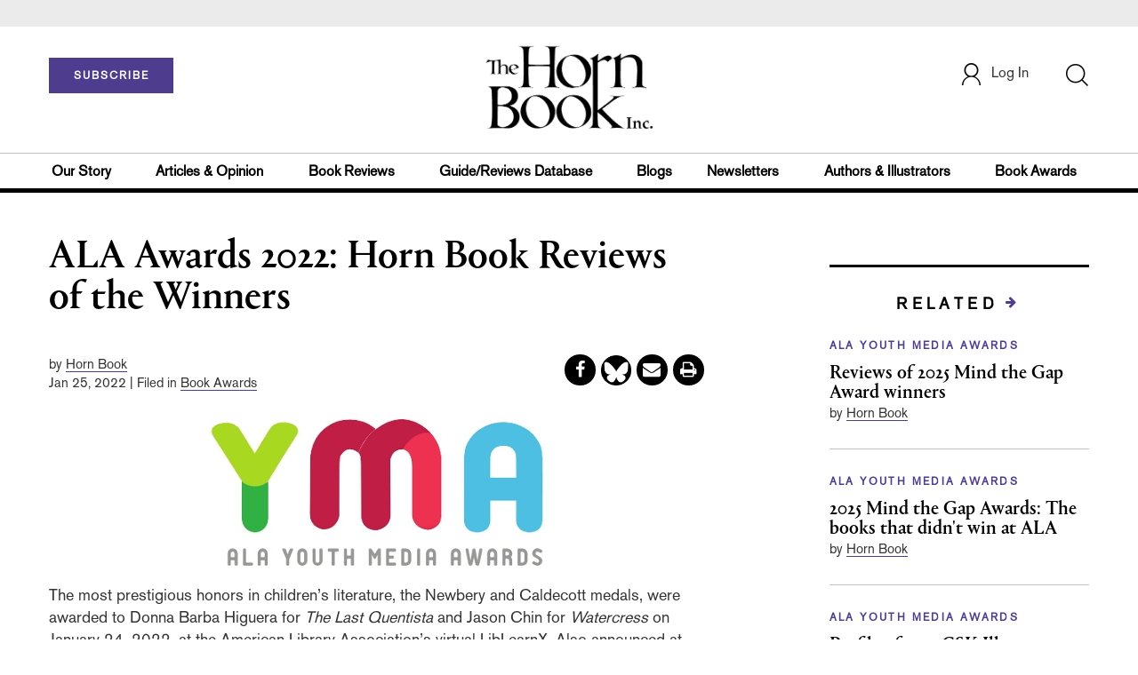

--- FILE ---
content_type: text/html;charset=UTF-8
request_url: https://www.hbook.com/story/ala-awards-2022-horn-book-reviews-of-the-winners
body_size: 158486
content:








<!DOCTYPE html PUBLIC "-//W3C//DTD XHTML 1.0 Transitional//EN" "http://www.w3.org/TR/xhtml1/DTD/xhtml1-transitional.dtd">
<html xmlns="http://www.w3.org/1999/xhtml">
<head>
<!-- jQuery library -->
<script src="https://ajax.googleapis.com/ajax/libs/jquery/3.3.1/jquery.min.js"></script>
<script src="https://cdnjs.cloudflare.com/ajax/libs/jquery-cookie/1.4.1/jquery.cookie.min.js"></script>

<!--<script>
    function cookieBotCheck() {
        if ($.cookie('customerToken') == undefined) {
                document.write('<script id="Cookiebot" src="https:\/\/consent.cookiebot.com\/uc.js" data-cbid="1f57b87a-b8c9-40f9-97b5-5c1e89c68830" data-blockingmode="auto" type="text\/javascript"><\/script>');
         }
    }
    cookieBotCheck();
</script>-->

<script src="//cdn.blueconic.net/mediasource.js"></script>

    <title>The Horn Book | ALA Awards 2022: Horn Book Reviews of the Winners</title>
    <meta name="description" content="The most prestigious honors in children’s literature, the Newbery and Caldecott medals, were awarded to Donna Barba Higuera for The Last Quentista and Jason Chin for Watercress on January 24, 2022, at the American Library Association’s virtual LibLearnX." />
    <meta property="title" content="The Horn Book | ALA Awards 2022: Horn Book Reviews of the Winners" />
    <meta property="author" content="Horn Book">

    <meta property="og:title" content="ALA Awards 2022: Horn Book Reviews of the Winners" />
    <meta property="og:description" content="The most prestigious honors in children’s literature, the Newbery and Caldecott medals, were awarded to Donna Barba Higuera for The Last Quentista and Jason Chin for Watercress on January 24, 2022, at the American Library Association’s virtual LibLearnX." />
    <meta property="og:url" content="https://www.hbook.com/story/ala-awards-2022-horn-book-reviews-of-the-winners"/>
    <meta property="og:category" content="ALA Youth Media Awards, Magazine Reviews"/>
    <meta name="twitter:image" content="https://www.hbook.com/binaries/content/gallery/hbook/2020/01/yma-logo-white-467_0.jpg/yma-logo-white-467_0.jpg/hbook%3ASevenHundred" alt="" />
    <meta property="og:image" content="https://www.hbook.com/binaries/content/gallery/hbook/2020/01/yma-logo-white-467_0.jpg/yma-logo-white-467_0.jpg/hbook%3ASevenHundred" alt=""/>
    <meta property="og:site_name" content="The Horn Book"/>
    
    <meta property="article:author" content="Horn Book">
    <meta property="publishDate" content="Jan 25, 2022" />
    <meta name="taxonomy" content="ALA Youth Media Awards">
    <meta name="tags" content="ALA Awards reviews,ala 2022,ala liblearnx 2022,Geisel,Sibert Award,CSK Awards,Printz,Newbery,Caldecott,Belpré Award">
    <meta property="og:type" content="Article" />
    <meta name="keywords" content="ALA Youth Media Awards, Magazine Reviews, ALA Awards reviews,ala 2022,ala liblearnx 2022,Geisel,Sibert Award,CSK Awards,Printz,Newbery,Caldecott,Belpré Award, Library Journal, Junior Library Guild, jlg, library, librarian, books, collection development, reading categories, reading levels." />
<meta http-equiv="Content-Type" content="text/html; charset=utf-8" />
<meta name="viewport" content="width=device-width, initial-scale=1.0, maximum-scale=1.0, user-scalable=no">
<!-- Latest compiled and minified CSS -->
<link rel="stylesheet" type="text/css" href="/webfiles/1768988836292/css/bootstrap3.3.7.min.css"/>
<!-- <link rel="stylesheet" href="https://maxcdn.bootstrapcdn.com/bootstrap/3.3.7/css/bootstrap.min.css"> -->


<!-- Jquery pluging for Pagination -->
<script src="/webfiles/1768988836292/js/jquery.simplePagination.js" type="text/javascript"></script>
<!-- <script type="text/javascript" src="path_to/jquery.simplePagination.js"></script> -->

<!-- Latest compiled JavaScript -->
<script src="/webfiles/1768988836292/js/bootstrap3.3.7.min.js" type="text/javascript"></script>
<!-- <script src="https://maxcdn.bootstrapcdn.com/bootstrap/3.3.7/js/bootstrap.min.js"></script> -->

<!-- ReCAPTCHA plugin -->
<script src='https://www.google.com/recaptcha/api.js'></script>

<!-- fa fa Icons -->
<!-- <link rel="stylesheet" href="https://cdnjs.cloudflare.com/ajax/libs/font-awesome/4.7.0/css/font-awesome.min.css"> -->

<link href='https://fonts.googleapis.com/css?family=Open+Sans:400,300,600,700' rel='stylesheet' type='text/css'>
<link href='https://fonts.googleapis.com/css?family=Montserrat:400,700' rel='stylesheet' type='text/css'>
<!-- <link href="http://lj.libraryjournal.com/wp-content/themes/news/images/favicon.ico" rel="Shortcut Icon" type="image/x-icon" /> -->

<link rel="icon" href="/webfiles/1768988836292/images/favicon.ico"/>

<!-- <link rel="stylesheet" type="text/css" href="/webfiles/1768988836292/css/header.css"/> -->
<link rel="stylesheet" type="text/css" href="/webfiles/1768988836292/css/font-awesome.css"/>
<link rel="stylesheet" type="text/css" href="/webfiles/1768988836292/css/style.css"/>
<link rel="stylesheet" type="text/css" href="/webfiles/1768988836292/css/subscription.css"/>
<!-- <link rel="stylesheet" type="text/css" href="/webfiles/1768988836292/css/utilities.css"/> -->
<!-- <link rel="stylesheet" type="text/css" href="/webfiles/1768988836292/css/media.css"/> -->
<!-- <link rel="stylesheet" type="text/css" href="/webfiles/1768988836292/css/fonts.css"/> -->
<!-- <link rel="stylesheet" type="text/css" href="/webfiles/1768988836292/css/theme.css"/> -->

<!-- Google AutoComplete -->
<script type="text/javascript" src="https://maps.googleapis.com/maps/api/js?key=AIzaSyDAYf6UZFNhrkTYX5PKHPfwNssIduwBBCg&libraries=places";
"https://maps.googleapis.com/maps/api/js?key=AIzaSyDAYf6UZFNhrkTYX5PKHPfwNssIduwBBCg&callback=initMap" async defer></script>
<!-- End Google AutoComplete -->

<link rel="canonical" href="https://www.hbook.com/story/ala-awards-2022-horn-book-reviews-of-the-winners"/>

<script>
function myFunction() {
    var x = document.getElementById("myTopnav");
    if (x.className === "topnav") {
        x.className += " responsive";
    } else {
        x.className = "topnav";
    }
}
</script>

<!-- Global site tag (gtag.js) - Google Analytics -->

<script type="text/javascript">
var analyticsFileTypes = [''];
var analyticsSnippet = 'enabled';
var analyticsEventTracking = 'enabled';
</script>

<!-- New Google Tag Manager -->
<script>(function(w,d,s,l,i){w[l]=w[l]||[];w[l].push({'gtm.start':
new Date().getTime(),event:'gtm.js'});var f=d.getElementsByTagName(s)[0],
j=d.createElement(s),dl=l!='dataLayer'?'&l='+l:'';j.async=true;j.src=
'https://www.googletagmanager.com/gtm.js?id='+i+dl;f.parentNode.insertBefore(j,f);
})(window,document,'script','dataLayer','GTM-WPHJZTB');</script>
<!-- End Google Tag Manager -->

<script type="text/javascript">
function divSwap(div1,div2)
{
d1 = document.getElementById(div1);
d2 = document.getElementById(div2);
if( d2.style.display == "none" )
{
d1.style.display = "none";
d2.style.display = "block";
}
else
{
d1.style.display = "block";
d2.style.display = "none";
}
}

</script>

<script async="async" src="https://www.googletagservices.com/tag/js/gpt.js">
</script>

<script type='text/javascript'>
var googletag = googletag || {};
googletag.cmd = googletag.cmd || [];
</script>

<script type='text/javascript'>

var networkCode = 3245306;
var adUnit = 'hbook';
var slotName = "/" + networkCode + "/" + adUnit;
var theme;
theme = 'bookawards,alayouthmediaawards,bookreviews,magazinereviews';
function breakpointval(){
var width = window.innerWidth;
if(width<768){
   return "mobile";
}else if(width<993){
   return "tablet";
}else if(width>992){
   return "desktop";
}
}
var breakpoint = breakpointval();
var pid = 'ala-awards-2022-horn-book-reviews-of-the';
var pgtype = 'article-detail';
function customerName(){
if ($.cookie('customerToken') != undefined) {
var customerDetails = JSON.parse($.cookie('customerData'));
return customerDetails.firstname;
}
}
var loggedin =(customerName())?"yes":"no";
var newsletter = '';
var test = '';


googletag.cmd.push(function() {


var topMapping = googletag.sizeMapping().
addSize([768, 0], [728, 90]).
addSize([0, 0], [300, 50]).
build();
var hpmid2Mapping = googletag.sizeMapping().
addSize([768, 0], [728, 90]).
addSize([0, 0], [300, 250]).
build();

//Header Slots
googletag.defineSlot(slotName, [[728, 90], [300, 50]], 'header_tag_desktop')
.defineSizeMapping(topMapping)
.addService(googletag.pubads())
.setTargeting("pos", "top");
googletag.defineSlot(slotName, [300, 250], 'articledetail1_300x250')
.addService(googletag.pubads())
.setTargeting("pos", "mid1");
googletag.defineSlot(slotName, [300, 250], 'articledetail2_300x250')
.addService(googletag.pubads())
.setTargeting("pos", "mid2");
googletag.defineSlot(slotName, [[728, 90], [300, 250]], 'articledetail3_728x90')
.defineSizeMapping(hpmid2Mapping)
.addService(googletag.pubads())
.setTargeting("pos", "mid3");
googletag.defineSlot(slotName, [1, 1], 'HB_Spotible1_1x1')
.addService(googletag.pubads())
.setTargeting("pos", "spotible");
googletag.pubads().setTargeting("theme",theme);
googletag.pubads().setTargeting("pid",pid);
googletag.pubads().setTargeting("pgtype",pgtype);
googletag.pubads().setTargeting("breakpoint",breakpoint);
googletag.pubads().setTargeting("loggedin",loggedin);
googletag.pubads().setTargeting("newsletter",newsletter);
googletag.pubads().setTargeting("test",test);
googletag.pubads().enableSingleRequest();
googletag.pubads().collapseEmptyDivs();
googletag.enableServices();
});
</script>



<script>
function userName() {
    if ($.cookie('customerToken') != undefined) {
        var customerDetails = JSON.parse($.cookie('customerData'));
        if(customerDetails.firstname == "Free")
            return "Free User";
        else
            return "loggedin"
    }
   }
var usertyp =(userName())?userName():"NotLogged";

window.dataLayer = window.dataLayer || [];
window.dataLayer.push({
    'dimensions':{
      'author': 'Horn Book',
      'category': theme,  
      'user type': usertyp
    }
});
</script>


<script>/*<![CDATA[*/(function(w,a,b,d,s){w[a]=w[a]||{};w[a][b]=w[a][b]||{q:[],track:function(r,e,t){this.q.push({r:r,e:e,t:t||+new Date});}};var e=d.createElement(s);var f=d.getElementsByTagName(s)[0];e.async=1;e.src='//mediasource.actonservice.com/cdnr/63/acton/bn/tracker/10574';f.parentNode.insertBefore(e,f);})(window,'ActOn','Beacon',document,'script');ActOn.Beacon.track();/*]]>*/</script>

<meta name="google-site-verification" content="GINpffHmAfZPGwpGyHSIt6k2Eeg8Hk44abcaPHa4FsI" />
</head>

<body>

<!-- Google Tag Manager (noscript) -->
<noscript><iframe src="https://www.googletagmanager.com/ns.html?id=GTM-WPHJZTB"
height="0" width="0" style="display:none;visibility:hidden"></iframe></noscript>
<!-- End Google Tag Manager (noscript) -->


	<div class="col-md-12 pl_0 pr_0">
    <a name="top"></a>

		<div id="advertisement" class="advertisement adv-top bg-gray col-md-12 col-sm-12 col-xs-12 float-left hidden-print">
			<div id="header_tag_desktop">
                <script type='text/javascript'>
                    googletag.cmd.push(function() { googletag.display('header_tag_desktop'); });
                </script>

			</div>
		</div>

<!-- new header design in desktop view -->
<script src="/webfiles/1768988836292/js/header.js" type="text/javascript"></script>
<script type="text/javascript" id="hs-script-loader" async defer src="//js.hs-scripts.com/20468848.js?businessUnitId=415261"></script>
<script defer="" src="https://cdnjs.cloudflare.com/ajax/libs/imask/3.4.0/imask.min.js"></script>


<!-- IP Popup Start -->
<div class="modal fade" id="myModal" tabindex="-1" role="dialog" data-keyboard="false" aria-labelledby="exampleModalCenterTitle" aria-hidden="true">
  <div class="modal-dialog modal-dialog-centered" role="document">
    <div class="ip-met-pop-cont modal-content">
      <div class="modal-body">
        <button onclick="closeClick()" type="button" class="close" data-dismiss="modal" aria-label="Close">
          <span style="font-size:25px;" aria-hidden="true">&times;</span>
        </button>
        <h3 class="ip-met-pop-h3"></h3>
        <div class="ip-met-pop-anc-link-cont">
          <button onclick="loginClick()" type="button" class="ip-met-pop-anc-link">Login</button>
          <button onclick="closeClick()" type="button" class="ip-met-pop-anc-link" data-dismiss="modal">No thanks, take me to the website.</button>
        </div>
     </div>
    </div>
  </div>
</div>
<!-- IP Popup End -->

<!-- Login Access Popup Start -->
<div class="modal fade" id="loginConfirmModal" tabindex="-1" role="dialog" data-keyboard="false" aria-labelledby="exampleModalCenterTitle" aria-hidden="true">
  <div class="modal-dialog modal-dialog-centered" role="document">
    <div class="login-met-pop-cont modal-content">
      <div class="modal-body">
        <button onclick="procedToLoginClose()" type="button" class="close" data-dismiss="modal" aria-label="Close">
          <span style="font-size:25px;" aria-hidden="true">&times;</span>
        </button>
        <h3 class="login-met-pop-h3-header">You have exceeded your limit for simultaneous device logins.</h3>
        <h3 class="login-met-pop-h3">Your current subscription allows you to be actively logged in on up to three (3) devices simultaneously. Click on continue below to log out of other sessions and log in on this device.</h3>
        <div class="ip-met-pop-anc-link-cont">
          <button id="proced-to-login" type="button" class="ip-met-pop-anc-link" onclick="procedToLoginClick()" data-dismiss="modal">Continue</button>
          <button type="button" class="ip-met-pop-anc-link" data-dismiss="modal" onclick="procedToLoginClose()">Cancel</button>
        </div>
     </div>
    </div>
  </div>
</div>
<!-- Login Access Popup End -->

<!-- Gift Subscription Popup Start -->
<div class="modal fade" id="myGiftModal" tabindex="-1" role="dialog" data-keyboard="false" aria-labelledby="exampleModalCenterTitle" aria-hidden="true">
  <div class="modal-dialog modal-dialog-centered" role="document">
    <div class="gift-met-pop-cont modal-content">
      <div class="modal-body">
        <button onclick="giftPopupCloseClick()" type="button" class="close" data-dismiss="modal" aria-label="Close">
          <span style="font-size:25px;" aria-hidden="true">&times;</span>
        </button>
        <h3 id="gift-met-pop-h3" class="gift-met-pop-h3"></h3>
        <div class="gift-met-pop-anc-link-cont">
          <button onclick="giftPopupOKClick()" type="button" class="gift-met-pop-anc-link">OK</button>
        </div>
        <div class="display-none" id="gift-loader-space"><i class="fa fa-spinner fa-spin red" style="font-size:38px;margin-left: 45%;"></i></div>
     </div>
    </div>
  </div>
</div>
<!-- Gift Subscription Popup End -->

<div id="header" class="header container-fluid col-md-12 col-sm-12 col-xs-12 float-left pl_0 pr_0 hidden-xs">
    <div id="header-banner-multi-sub" class="header-banner-multi-sub"></div>

    <nav class="navbar navbar-default container mb_0">
      <div class="col-md-12 col-sm-12 col-xs-12 p_0">
        <div class="navbar-header col-md-3 col-sm-3 col-xs-12 mb_15 p_0">
          <a href="/page/subscribe/indv"><button id="subscribe-btn" class="btn btn-subscribe btn-red navbar-btn subscribe-btn-size" style="width:140px;">SUBSCRIBE</button><a>
	        <div id="open-url-btn" class="topic-type mb_10" style="display:none; margin-top:40px">
              <a class="theme-link fs_13" style="cursor: pointer">ACCESS DIGITIZED EDITION</a>
          </div>
          
          <div id="emags_link" class="topic-type mb_10" style="display:none; margin-top:40px" >
              <a id="emags_link_click" class="theme-link fs_13" style="cursor: pointer" >ACCESS DIGITIZED EDITION</a>
          </div>
        </div>
        
        <div class="col-md-6 col-sm-6 col-xs-12 text-align-center">
          <a id="homeId" onclick="readUrlCategory('home','homeId','home')";>
            <img class="LJ-image pointer" src="/webfiles/1768988836292/images/horn-book-logo.png" alt="Horn Book"/>
          </a>
        </div>
        <ul class="nav navbar-nav navbar-right col-md-3 col-sm-3 col-xs-12 mt_20">
          <!-- <li class="pull-right mt_5 tab-mt-20">
            <a class="tab-no-padding" href="/page/shopping-cart-page">
              <div id="cart">
                <img class="tab-w20" src="/webfiles/1768988836292/images/shopping-cart.png"/>
              </div>
              <span id="itemCount">0</span>
            </a>
          </li> -->
          <li class="pull-right mt_20 ml_30 search-bar">
            <a href="" class="search-icon p_0 tab-ml-10" data-toggle="collapse">
              <img id="btn" class="tab-w20" src="/webfiles/1768988836292/images/search.png"/>
              <div id="idd" class="display-none"></div>
            </a>
          </li>
	  <li id="usertempDetail" class="pull-right mt_20 ellipsis-user-name dropdown-hover display-none">
            <div class="usertempDetail pointer ml_20 tab-no-margin fs_16 tab-fs-14 customer-id">Free Access Account</div>
              <!-- After logged in user account nav popup-->
              <ul id="account-popup" class="dropdown-menu account-nav border-none">

                <li><a class="mb_10 mt_10 pointer" onclick="deleteAllCookies('/page/home')">Logout</a></li>
              </ul>
          </li>
          <li id="userDetail" class="pull-right mt_20 ellipsis-user-name dropdown">
           <div id="mydiv" class="userDetail pointer ml_20 tab-no-margin fs_16 tab-fs-14">
              
            </div>
              <!-- After logged in user account nav popup-->
              <ul id="account-popup" class="dropdown-menu account-nav border-none">
                <li><a class="mb_10 mt_10" href="/page/account-dashboard?id=ms" id="ms">My Subscriptions</a></li>
                <!-- <li><a class="mb_10 mt_10"href="/page/account-dashboard?id=ml" id="ml">My Library</a></li> -->
                <li><a class="mb_10 mt_10" href="/page/account-dashboard?id=mz" id="mz">My Library</a></li>
                <li><a class="mb_10 mt_10" href="/page/account-dashboard?id=mp" id="mp">My Profile</a></li>
                <li><a class="mb_10 mt_10 display-none" href="/page/account-dashboard?id=mi" id="mi">Manage Institution</a></li>
                <li><a class="mb_10 mt_10 pointer" onclick="deleteAllCookies('/page/home')">Logout</a></li>
              </ul> <!-- End After logged in user account nav popup -->

              <!-- Before log in user account nav popup -->
							<ul id="reg-popup" class="dropdown-menu dropdown-menu-login pb_20" role="menu">
		            <li>
									<div class="registration">
									    <div class="col-md-12 col-xs-12 p_0">
									      <form class="registration-form" id="login-form1" method="post" data-toggle="validator">

									        <div class="col-md-12 text-align-center pl_0 pr_0 pt_0">
									          <div class="highlight error-color display-none" id="login-error1">Invalid email or password. Try again.</div>
									        </div>

									        <div class="col-md-12 form-group required mb_0 pl_20 pr_20">
									          <label class="control-label">Email</label>
									          <input class="" type="email" id="loginEmail1" name="loginEmail" placeholder="Email" required>
									        </div>

									        <div class="col-md-12 form-group required mb_0 pl_20 pr_20">
									          <label class="control-label">Password</label>
									          <input type="password" id="loginPassword1" name="loginPassword" placeholder="Password" required>
									        </div>

                          <div class="col-md-12 form-group required mb_0 pl_20 pr_20 text-align-center" id="headerDropdownLoginLoader">

                          </div>

									        <div class="col-md-12 text-align-center pl_20 pr_20">
									          Forgot <a class="border-bottom-red text-decoration-none" href="/page/forgot-pass">password</a>?
									        </div>

									        <div class="col-md-12 align-center pl_20 pr_20">
									          <button type="submit" class="btn btn-default-red bold akzidenz-grotesk-regular" id="headerDropdownLoginButton">LOG IN</button>
									        </div>

													<div class="col-md-12 text-align-center align-center pl_20 pr_20 pb_0 fs_13">
									          Don't have a Horn Book Account?
									        </div>

									        <div class="col-md-12 text-align-center align-center pl_20 pr_20 pt_0">
									          <a class="border-bottom-red text-decoration-none" href="/page/register">Register Now</a>
									        </div>

									      </form>
									    </div>
									  </div>
								</li>
		          </ul>
              <!-- End Before log in user account nav popup -->
          </li>
        </ul>
      </div><!-- end col-md-12 col-sm-12 col-xs-12 -->
    </nav>

		<div class="hr_division_grey_light mb_0"></div>
		  <div class="topic-navigation">
		    <nav class="navbar-default mb_0 container">
		      <ul class="nav navbar-nav full-width pull-left header-section">
		        <li class="pl_0 nml-8">
		          <a id="ourstoryId" class="pl_0" href="/page/about-the-horn-book">Our Story</a>
		        </li>
		        <li>
		          <a id="articlesopinionId" onclick="readUrlCategory('articlesopinion','articlesopinionId','Articles & Opinion')";>Articles & Opinion</a>
		        </li>
		        <li>
		          <a id="bookreviewsId" onclick="readUrlCategory('bookreviews','bookreviewsId','Book Reviews')";>Book Reviews</a>
		        </li>
            <li>
		          <a id=guideUrl href="https://www.hornbookguide.com">Guide/Reviews Database</a>
		        </li>
            <li>
		          <a id="blogsId" onclick="readUrlCategory('blogs','blogsId','Blogs')";>Blogs</a>
		        </li>
            <li>
		          <a id="newslettersId" class="pl_0" href="/page/notes-from-the-horn-book-newsletter">Newsletters</a>
		        </li>
		        <li>
		          <a id="authorsillustratorsId" onclick="readUrlCategory('authorsillustrators','authorsillustratorsId','Authors & Illustrators')";>Authors & Illustrators</a>
		        </li>
            <li>
		          <a id="bookawardsId" onclick="readUrlCategory('bookawards','bookawardsId','Book Awards')";>Book Awards</a>
		        </li>
		      </ul>
		    </nav>
		  </div>
		<div class="hr_division mt_0 mb_0"></div>
    <form method="get" action="https://www.hbook.com/search" class="collapse search-form full-width">
      <div class="container-fluid p_0">
        <div class="p_0 search-bar-container col-md-12 col-sm-12">
          <div id="imaginary_container" class="col-md-offset-2 col-md-8 col-sm-12 mt_30">
            <div class="input-group stylish-input-group input-append">
                <input type="text" name="query" class="form-control search-box"  placeholder="Search" autofocus>
                <span class="input-group-addon">
                    <button type="submit">
                        <span class="glyphicon glyphicon-search"></span>
                    </button>
                </span>
            </div>
          </div>
        </div>
      </div>
    </form>
</div>

<!-- new header design in mobile view -->
<div id="header-mobile" class="header container-fluid col-md-12 col-sm-12 col-xs-12 float-left visible-xs">
	<nav class="navbar navbar-default container mb_0">
	    <!-- Brand and toggle get grouped for better mobile display -->
	    <div class="container">
	        <div class="navbar-header">
            <a id="sub-btn-mobi" href="/page/subscribe"><button class="btn btn-subscribe btn-red navbar-btn">SUBSCRIBE</button></a>
	            <button id="ChangeToggle" type="button" class="navbar-toggle" data-toggle="collapse" data-target="#navbarCollapse">
									<img id="navbar-hamburger" class="lines pt_0" src="/webfiles/1768988836292/images/menu.png"/>
					        <img id="navbar-close" class="cross pt_0 hidden" src="/webfiles/1768988836292/images/cross.png"/>
	            </button>
							<a id="mobileHomeId" onclick="readUrlCategory('home','mobileHomeId','home')";>
		            <img class="LJ-image pointer ml_30" src="/webfiles/1768988836292/images/horn-book-logo.png" alt="L J image"/>
		          </a>
							<a href="#" class="p_0 pull-right" data-toggle="collapse" data-target=".login-user">
                <img class="userLines" src="/webfiles/1768988836292/images/user.png"/>
              </a>
              <div class="collapse login-user">
                <div id="userDetail" class="mt_20 mb_20 dropdown">
                  <div class="userDetail pointer ml_15 mb_10">
                    <a href="/page/login" class="p_0 fs_16 dropdown-toggle" role="button" aria-expanded="false">Log In</a>
                  </div>
                  <!-- After logged in user account nav popup-->
                  <div class="display-none" id="mobileViewAccountList">
                    <ul class="display-none nav navbar-nav full-width pull-left no-margin">
                      <li><a href="/page/account-dashboard?id=ms" id="ms">My Subscriptions</a></li>
                      <li><a href="/page/account-dashboard?id=ml" id="ml">My Library</a></li>
                      <!-- <li><a href="#">My Saved Articles</a></li> -->
                      <li><a href="/page/account-dashboard?id=mp" id="mp">My Profile</a></li>
                      <li><a href="/page/account-dashboard?id=mi" id="mi" class="display-none">Manage Institution</a></li>
                      <li><a class="pointer" onclick="deleteAllCookies('/page/home')">Logout</a></li>
                    </ul>
                  </div>
                   <!-- End After logged in user account nav popup -->
                </div>
							</div>
					</div>
	        <!-- Collect the nav links, forms, and other content for toggling -->
	        <div class="collapse navbar-collapse" id="navbarCollapse">
              <form method="get" action="https://www.hbook.com/search" class="search-input" id="demo-2">
                <div id="imaginary_container">
                  <div class="input-group stylish-input-group input-append">
                      <input type="text" name="query" class="form-control search-box"  placeholder="Search" >
                      <span class="input-group-addon">
                          <button type="submit">
                              <span class="glyphicon glyphicon-search"></span>
                          </button>
                      </span>
                  </div>
                </div>
              </form>
	            <ul class="nav navbar-nav mt_70">
								<li>
									<a id="mobourstoryId" class="bold" href="/page/about-the-horn-book">Our Story</a>
								</li>
								<li>
									<a id="mobarticlesopinionId" class="bold" onclick="readUrlCategory('articlesopinion','mobarticlesopinionId','Articles & Opinion')";>Articles & Opinion</a>
                </li>
								<li>
									<a id="mobblogsId" class="bold" onclick="readUrlCategory('blogs','mobblogsId','Blogs')";>Blogs</a>
                </li>
                <li>
									<a id="mobNewslettersId" class="bold" onclick="readUrlCategory('newsletters','mobNewslettersId','Newsletters')";>Newsletters</a>
                </li>
								<li>
									<a id="mobbookreviewsId" class="bold" onclick="readUrlCategory('bookreviews','mobbookreviewsId','Book Reviews')";>Book Reviews</a>
                </li>
								<li>
									<a id="mobbookawardsId" class="bold" onclick="readUrlCategory('bookawards','mobbookawardsId','Book Awards')";>Book Awards</a>
                </li>
								<li>
									<a id="mobauthorsillustratorsId" class="bold" onclick="readUrlCategory('authorsillustrators','mobauthorsillustratorsId','Authors & Illustrators')";>Authors & Illustrators</a>
                </li>
                <li>
		              <a id=mobguideUrl class="bold" href="https://www.hornbookguide.com">Guide/Reviews Database</a>
		            </li>
                <!-- <li>
									<a id="mobCommunityId" class="bold" onclick="">Community</a>
                  <div class="col-xs-12 mb_10">
                    <div class="col-xs-6 p_0">
                        <p><a href="">Forums</a></p>
                        <p><a href="">Resources</a></p>
                    </div>
                    <div class="col-xs-6 pr_0">
                      <p><a href="">Member Benefits</a></p>
                    </div>
                    <div class="hr_division_grey_light"></div>
                  </div>
                </li> -->
                <li>
									<a id="mobAboutId" class="bold" href="/page/about-the-horn-book">About Horn Book</a>
                </li>
                <li>
                  <a class="bold" href="/page/data-privacy">Data Privacy</a>
                </li>
                <li>
									<a id="mobGetTouchId" class="bold" onclick="">Get in Touch</a>
                  <div class="col-xs-12 mb_10">
                    <div class="col-xs-6 p_0">
                        <p><a href="/page/subscribe">Subscriber Services</a></p>
                    </div>
                    <div class="col-xs-6 pr_0">
                      <p><a href="/page/contact">Contact Us</a></p>
                    </div>
                    <div class="hr_division_grey_light"></div>
                  </div>
                </li>
                <li>
                  <div class="col-xs-12 mb_10 text-align-center bold fs_18">
                    888-282-5852
                  </div>
                </li>
	            </ul>
	        </div>
	    </div>
	</nav>
<!--	<div class="topic-type mb_10 text-center">
                <a class="theme-link fs_13" href="https://msi.ipublishcentral.com" target="_blank">ACCESS DIGITIZED EDITION</a>
        </div>-->
        <div id="open-url-btn-mobi" class="topic-type mb_10" style="margin-top:40px; display:none; text-align:center;">
              <a class="theme-link fs_13" style="cursor: pointer">ACCESS DIGITIZED EDITION</a>
        </div>
<div class="hr_division_grey_light mb_0"></div>
</div>


<script type="text/javascript">
var btn =   $('#btn');
  var idd = $('#idd');
  var click = $('#open-url-btn');
  var clickMobi = $('#open-url-btn-mobi');

  if($.cookie('customerData') != undefined){
	  var cdata = JSON.parse($.cookie('customerData'));
	  var group_id = cdata.group_id;
	  if(group_id == 4){
		  $(".btn-subscribe").css("display","none");
	      //$('.topic-navigation').css("display","none");
	      $("#userDetail").css("display","none");
	      $("#usertempDetail").removeClass('display-none');
	  }
  }

<!-- new code -->
var localString  = localStorage.getItem('randomString');
var randomString = sessionStorage.getItem('sessionString');

var guideUrl =
  'https://www.hornbookguide.com/' +
  '?ls=' + encodeURIComponent(localString) +
  '&rs=' + encodeURIComponent(randomString);

$('#guideUrl').attr('href', guideUrl);
$('#mobguideUrl').attr('href', guideUrl);

<!--end new code -->


  if($.cookie('customerToken') != undefined){
	  var ctoken = $.cookie('customerToken');
    

	  $('#guideUrl').attr(
  'href',
  'https://www.hornbookguide.com/?ctoken=' + ctoken +
  '&ls=' + encodeURIComponent(localString) +
  '&rs=' + encodeURIComponent(randomString)
);

$('#mobguideUrl').attr(
  'href',
  'https://www.hornbookguide.com/?ctoken=' + ctoken +
  '&ls=' + encodeURIComponent(localString) +
  '&rs=' + encodeURIComponent(randomString)
);

  }

  btn.click(function() {
     idd.toggle(100, function() {
        // change the button text according to the state of the "#idd"
        if (idd.hasClass('display-none')) {
          btn.attr('src', "/webfiles/1768988836292/images/cross.png");
            $('.search-box').focus();
            idd.removeClass('display-none');
                } else {
          btn.attr('src', "/webfiles/1768988836292/images/search.png");
            idd.addClass('display-none');
         }
      });

    });

  click.click(function() {
    if ($.cookie('customerData') != undefined) {
		if(JSON.parse($.cookie('customerData')).email == 'comp@slj.com'){
			window.open('https://emagazines.com/account/viplogin/8f8e2898-3deb-4446-8cb3-7e38b5d824f1');
		}
		else if(JSON.parse($.cookie('customerData')).email == 'comp@libraryjournal.com'){
			window.open('https://emagazines.com/account/viplogin/16c51e95-24d1-4dd7-81a1-a75ceac454f6');
		}
    else if(JSON.parse($.cookie('customerData')).email == 'comp@hbook.com'){
			window.open('https://emagazines.com/account/viplogin/5eed711a-0362-4b22-84f8-f179ea22f1db');
		}
		else{
			var Url = APIBaseUrl + "customer/getEmagsLink/" + JSON.parse($.cookie('customerData')).email;
	        //var Url = APIBaseUrl + "customer/getImpelsysLink/" + "ajey.s@quantilus.com"
	        $.ajax({
	          url: Url,
	          type: 'GET',
	          contentType: 'application/json',
	          success: function(data, textStatus) {
	            const obj = JSON.parse(data)
	            if(obj['success'] == 1){
	              window.open(obj['url']);
	            }
	          },
	          error: function(request, textStatus, errorThrown) {
	            //document.getElementById("saveProfileId").innerHTML = '<div onclick="myProfileSave()" class="btn btn-default-red full-width bold akzidenz-grotesk-regular" >SAVE</div>';
	          }
	        });
		}
    }
  });

  clickMobi.click(function() {
    if ($.cookie('customerData') != undefined) {
		if(JSON.parse($.cookie('customerData')).email == 'comp@slj.com'){
			window.open('https://emagazines.com/account/viplogin/8f8e2898-3deb-4446-8cb3-7e38b5d824f1');
		}
		else if(JSON.parse($.cookie('customerData')).email == 'comp@libraryjournal.com'){
			window.open('https://emagazines.com/account/viplogin/16c51e95-24d1-4dd7-81a1-a75ceac454f6');
		}
    else if(JSON.parse($.cookie('customerData')).email == 'comp@hbook.com'){
			window.open('https://emagazines.com/account/viplogin/5eed711a-0362-4b22-84f8-f179ea22f1db');
		}
		else{
			var Url = APIBaseUrl + "customer/getEmagsLink/" + JSON.parse($.cookie('customerData')).email;
	        //var Url = APIBaseUrl + "customer/getImpelsysLink/" + "ajey.s@quantilus.com"
	        $.ajax({
	          url: Url,
	          type: 'GET',
	          contentType: 'application/json',
	          success: function(data, textStatus) {
	            const obj = JSON.parse(data)
	            if(obj['success'] == 1){
	              window.open(obj['url']);
	            }
	          },
	          error: function(request, textStatus, errorThrown) {
	            //document.getElementById("saveProfileId").innerHTML = '<div onclick="myProfileSave()" class="btn btn-default-red full-width bold akzidenz-grotesk-regular" >SAVE</div>';
	          }
	        });
		}
    }
  });

  $("#newsMoreToggle").click(function(){
      if($("#newsMoreToggleUl").hasClass('display-none')){
        $("#newsMoreToggleUl").removeClass('display-none');
      } else {
        $("#newsMoreToggleUl").addClass('display-none');
      }
  });
  $("#reviewMoreToggle").click(function(){
      if($("#reviewMoreToggleUl").hasClass('display-none')){
        $("#reviewMoreToggleUl").removeClass('display-none');
      } else {
        $("#reviewMoreToggleUl").addClass('display-none');
      }
  });
  $("#technologyMoreToggle").click(function(){
      if($("#technologyMoreToggleUl").hasClass('display-none')){
        $("#technologyMoreToggleUl").removeClass('display-none');
      } else {
        $("#technologyMoreToggleUl").addClass('display-none');
      }
  });
  $("#programsMoreToggle").click(function(){
      if($("#programsMoreToggleUl").hasClass('display-none')){
        $("#programsMoreToggleUl").removeClass('display-none');
      } else {
        $("#programsMoreToggleUl").addClass('display-none');
      }
  });
  $("#leadershipMoreToggle").click(function(){
      if($("#leadershipMoreToggleUl").hasClass('display-none')){
        $("#leadershipMoreToggleUl").removeClass('display-none');
      } else {
        $("#leadershipMoreToggleUl").addClass('display-none');
      }
  });
</script>

    <div class="container">


<div class="STORY article-detail pull-left full-width">






              <script src="/webfiles/1768988836292/js/addToCartButtonDisplay.js" type="text/javascript"></script>
                <script type="text/javascript">
                  $(document).ready(function(e){
                    console.log("entered metering");
                    accessTax(theme, "ALA Awards 2022 Horn Book Reviews of the Winners", "ala-awards-2022-horn-book-reviews-of-the-winners", "article");
                  });
                </script>
          
      <!-- taxonomy values -->


            <!-- <div class="Story col-md-12 col-xs-12 mb_30 pl_0 pr_0"> -->
            <div class="col-md-9 col-xs-12 pl_0 mob-pr_0 pr_140">
                <div class="full-width pull-left" id="articlePrint">

                    <div class="col-md-12 col-xs-12 p_0 resp-pl-15 resp-pr-15">
                      <div class="mb_40 mt_40">
                      </div>


                        <h1 class="page-headline text-align-left">ALA Awards 2022: Horn Book Reviews of the Winners</h1>
                    </div>
                    <div class="story-detail col-md-12 col-sm-12 col-xs-12 pull-left p_0 resp-pl-15 resp-pr-15 mt_0 mb_20">
                        <div class="byline-detail col-md-6 col-sm-6 col-xs-12 pl_0">
                          by <a class="author" href="/author?query=Horn Book">Horn Book</a>
                            <br>
Jan 25, 2022

                            | Filed in <span class="tag"><a
                                href="/section/Book%20Awards">Book Awards</a></span>
                        </div>
                        <div class="social-share col-md-6 col-sm-6 col-xs-12 pl_0 pr_0 hidden-print">
                            <ul class="links social-share-right">
                                <li class="nav item">
                                    <!-- <a class="hidden-print" href="https://www.facebook.com/libraryjournalmagazine/"><i class="fa fa-facebook social-icon" aria-hidden="true"/></i></a> -->
                                    <!-- <a class="hidden-print" href="https://twitter.com/libraryjournal?lang=en"><i class="fa fa-twitter social-icon" aria-hidden="true"/></i></a> -->
                                    <!-- <a class="hidden-print" href="mailto:?subject=Contact%20Us&body=https%3A%2F%2Flj.libraryjournal.com%2Fcontact-us%2F" target="_top"><i class="fa fa-envelope social-icon" aria-hidden="true"/></i></a> -->
                                    <!-- <a class="pull-right" href="javascript:window.print()"><div class="hidden-print"><i class="fa fa-print social-icon" aria-hidden="true"/></i></div></a> -->
                                    <!-- <a href="#"><i class="fa fa-ellipsis-h social-icon" aria-hidden="true"/></i></a> -->
                                    <!-- <a href="#"><i class="comment-icon-image">32</i></a> -->
                                    <a href="https://www.facebook.com/sharer.php?u=https://www.hbook.com?"
                                       onclick="window.open(this.href, 'newwindow', 'width=300,height=250'); return false;"><i
                                            class="fa fa-facebook social-icon" aria-hidden="true"/></i></a>
                                     <a href="https://bsky.app/profile/thehornbook.bsky.social?text=Article:%20https://www.hbook.com?%20-%20ALA%20Awards%202022%3A%20Horn%20Book%20Reviews%20of%20the%20Winners"
                                      onclick="window.open(this.href, 'newwindow', 'width=300,height=250'); return false;">
                                                   <img src="https://s3.us-east-1.amazonaws.com/ArchiveImages/LegacyReviews/SLJ/twitter.jpg" style="width:34px;height:34px;margin-bottom:5px;"/>
                                      </a>
                                    <a href="mailto:?Subject=ALA Awards 2022: Horn Book Reviews of the Winners&amp;Body=.. Read more in https://www.hbook.com/story/ala-awards-2022-horn-book-reviews-of-the-winners? "><i
                                            class="fa fa-envelope social-icon" aria-hidden="true"/></i></a>
                                    <!-- <a href="" onclick=window.print();><i class="fa fa-print social-icon" aria-hidden="true"/></i></a> -->
                                    <a onclick=onClickPrint();><i class="fa fa-print social-icon"
                                                                  aria-hidden="true"/></i></a>

                                    <span class="">
                            <span id="save-article" class="display-none" onclick="callSaveArticleAPI();">
                              <img id="save-button" class="article-btn display-none"
                                   src="/webfiles/1768988836292/images/Save.png">
                            </span>
                              <img id="saved-button" class="article-btn display-none"
                                   src="/webfiles/1768988836292/images/SavedIcon.png">
                          </span>
                                    <!-- <span class="comment-icon-image"></span> -->
                                </li>
                            </ul>
                        </div>
                        <!-- <div class="social-share col-md-12  col-sm-12 col-xs-12 pl_0 pr_0 mt_10 mb_20">
                          <ul class="links p_0">
                              <li class="nav item">
                                <a href="#"><i class="fa fa-facebook social-icon" aria-hidden="true"/></i></a>
                                <a href="#"><i class="fa fa-twitter social-icon" aria-hidden="true"/></i></a>
                                <a href="#"><i class="fa fa-envelope social-icon" aria-hidden="true"/></i></a>
                                <a href="#"><i class="fa fa-print social-icon" aria-hidden="true"/></i></a>
                                <a href="#"><i class="fa fa-ellipsis-h social-icon" aria-hidden="true"/></i></a>
                                <a href="#"><i class="comment-icon-image">32</i></a>
                              </li>
                          </ul>
                        </div>
                        <div class="hr_division_grey hidden-md-down"></div> -->
                        <!-- Authors Boi Start-->
                        <!-- Authors Boi End-->
                    </div>
                     <div class="col-md-12 col-xs-12 pl_0 pr_0 mt_20  resp-pl-15 resp-pr-15 story-first-para display-none" id = "articleExcerptContent">
<p>The most prestigious honors in children’s literature, the Newbery and Caldecott medals, were awarded to Donna Barba Higuera for <em>The Last Quentista</em> and Jason Chin for <em>Watercress</em> on January 24, 2022, at the American Library Association’s virtual LibLearnX.</p>                    </div>
                    <!-- <div class="col-md-12 col-sm-12 col-xs-12 pl_0 pr_0  story-para resp-pl-15 resp-pr-15"
                         id="story_para_article_mask">
                    </div> -->
                    <div class="col-md-12 col-sm-12 col-xs-12 pl_0 pr_0 mt_0 story-para resp-pl-15 resp-pr-15"
                         id="story_para_article">
                         <div class="col-md-12 col-sm-12 col-xs-12 pl_0 pr_0  story-para resp-pl-15 resp-pr-15"
                             id="story_para_article_mask">
                        </div>
<p style="text-align: center;"><img src="/binaries/content/gallery/hbook/2020/01/yma-logo-white-467_0.jpg/yma-logo-white-467_0.jpg/hbook%3AFourHundred" /></p>

<p>The most prestigious honors in children’s literature, the Newbery and Caldecott medals, were awarded to Donna Barba Higuera for <em>The Last Quentista</em> and Jason Chin for <em>Watercress</em> on January 24, 2022, at the American Library Association’s virtual LibLearnX. Also announced at the gathering were the winners of the Coretta Scott King, Pura Belpré, Michael L. Printz, Theodor Seuss Geisel, and Robert F. Sibert awards and several other major honors. Follow the links below for more information about all the winning titles, including in many cases their reviews in <em>The Horn Book Magazine</em> or Guide/Reviews Database.</p>

<p>&nbsp;</p>

<p><a rel="noopener" href="https://www.hbook.com/?detailStory=reviews-of-the-2022-newbery-medal-winners" target="_blank">Newbery Medal</a><br />
<a rel="noopener" href="https://www.hbook.com/?detailStory=reviews-of-the-2022-caldecott-medal-winners" target="_blank">Caldecott Medal</a><br />
Belpré Award (<a rel="noopener" href="https://www.hbook.com/?detailStory=reviews-of-the-2022-pura-belpre-author-award-winners" target="_blank">Author</a>, <a rel="noopener" href="https://www.hbook.com/?detailStory=reviews-of-the-2022-pura-belpre-illustrator-award-winners" target="_blank">Illustrator</a>, and <a href="https://www.hbook.com/?detailStory=reviews-of-the-2022-pura-belpre-ya-award-winners" target="_blank">YA</a>)<br />
Coretta Scott King Awards (<a rel="noopener" href="https://www.hbook.com/?detailStory=reviews-of-the-2022-csk-author-award-winners" target="_blank">Author</a> and <a rel="noopener" href="https://www.hbook.com/?detailStory=reviews-of-the-2022-csk-illustrator-award-winners" target="_blank">Illustrator</a>)<br />
<a rel="noopener" href="https://www.hbook.com/?detailStory=reviews-of-the-2022-geisel-award-winners" target="_blank">Geisel Award</a><br />
<a rel="noopener" href="https://www.hbook.com/?detailStory=reviews-of-the-2022-printz-award-winners" target="_blank">Printz Award</a><br />
<a rel="noopener" href="https://www.hbook.com/?detailStory=reviews-of-the-2022-sibert-award-winners" target="_blank">Sibert Award</a></p>

<p>&nbsp;</p>

<p><a rel="noopener" href="https://www.hbook.com/?detailStory=additional-ala-awards-2022" target="_blank">Additional ALA awards</a><br />
Alex, ALSC Children's Literature Lecture, AILA, APALA, Batchelder, Children's Literature Legacy, CSK-Steptoe, CSK-Hamilton, Early Learning Digital Media, Edwards, Morris, Odyssey, Schneider, Stonewall, Sydney Taylor Book, Sydney Taylor Body-of-Work, and YALSA Nonfiction awards</p>

<p>&nbsp;</p>

<p><a rel="noopener" href="https://www.ala.org/alsc/awardsgrants/notalists" target="_blank">ALSC Notable Children’s Books list</a></p>

<p><a href="https://www.ala.org/rt/gncrt/2021-best-graphic-novels-children-reading-list">Best Graphic Novels for Children reading list</a></p>

<p><a rel="noopener" href="https://www.ala.org/yalsa/great-graphic-novels" target="_blank">Great Graphic Novels for Teens</a></p>

<p><a rel="noopener" href="https://www.ala.org/yalsa/best-fiction-young-adults" target="_blank">YALSA Best Fiction for Young Adults list</a></p>

<p>&nbsp;</p>

<p>&nbsp;</p>

<p><em>For more, click on the tag <a rel="noopener noreferrer" href="https://www.hbook.com/?global_search=ala-liblearnx-2022" target="_blank">ALA LibLearnX 2022</a>.</em></p>                    </div>

                    <div class="hr_division_grey"></div>
                    <div class="col-md-12 col-sm-12 col-xs-12">
                    </div>

                    <div class="col-md-12 col-xs-12 p_0 resp-pl-15 resp-pr-15 display-none"
                         id="article-subscribe-butoon-space">
                        <h4 class="portrait-medium mt_20 fs_20" id="article-subscribe-button-header">Get Print. Get
                            Digital. Get Both!</h4>
                        <div class="full-width pull-left text-align-center">
                            <a href="/page/subscribe">
                                <button class="btn btn-subscribe btn-red navbar-btn subscribe-btn-size mt_10 mb_20"
                                        id="article-subscribe-button-name">SUBSCRIBE NOW
                                </button>
                            </a>
                        </div>
                        <p id="article-subscribe-button-footer"></p>
                    </div>
                    <!-- Authors Bio Start-->
                  <div class="col-md-12 col-sm-12 col-xs-12 pl_0 pr_0 mt_30">


                            <div class="col-md-1 autImage" style="float:left;">
                                <img alt='Horn Book' src='https://s3.amazonaws.com/ArchiveImages/HB/2011/09/thb.jpg' class='avatar avatar-161 photo' height='161' width='161' />
                            </div>

                      <div class="col-md-11 author-bio pl_40">
                          <span class="author">Horn Book</span>
<br>
                      </div>
                      <!-- <div class="col-md-3 btn-comment">
                        <p>32 COMMENTS</p>
                      </div> -->
                  </div>

                  <div class="hr_division_grey hidden-md-down"></div>



                <div class="review-category-buttons full-width pull-left resp-pl-15 resp-pr-15 mt_15 mb_15">
                      <button type="button" class="btn-tag btn-default" name="button"
                              onclick="tagSearch('ALA Awards reviews')">ALA Awards reviews</button>
                      <!-- <a type="button" class="btn-tag" name="button" href="/search?query=ALA Awards reviews">ALA Awards reviews</a> -->
                      <button type="button" class="btn-tag btn-default" name="button"
                              onclick="tagSearch('ala 2022')">ala 2022</button>
                      <!-- <a type="button" class="btn-tag" name="button" href="/search?query=ala 2022">ala 2022</a> -->
                      <button type="button" class="btn-tag btn-default" name="button"
                              onclick="tagSearch('ala liblearnx 2022')">ala liblearnx 2022</button>
                      <!-- <a type="button" class="btn-tag" name="button" href="/search?query=ala liblearnx 2022">ala liblearnx 2022</a> -->
                      <button type="button" class="btn-tag btn-default" name="button"
                              onclick="tagSearch('Geisel')">Geisel</button>
                      <!-- <a type="button" class="btn-tag" name="button" href="/search?query=Geisel">Geisel</a> -->
                      <button type="button" class="btn-tag btn-default" name="button"
                              onclick="tagSearch('Sibert Award')">Sibert Award</button>
                      <!-- <a type="button" class="btn-tag" name="button" href="/search?query=Sibert Award">Sibert Award</a> -->
                      <button type="button" class="btn-tag btn-default" name="button"
                              onclick="tagSearch('CSK Awards')">CSK Awards</button>
                      <!-- <a type="button" class="btn-tag" name="button" href="/search?query=CSK Awards">CSK Awards</a> -->
                      <button type="button" class="btn-tag btn-default" name="button"
                              onclick="tagSearch('Printz')">Printz</button>
                      <!-- <a type="button" class="btn-tag" name="button" href="/search?query=Printz">Printz</a> -->
                      <button type="button" class="btn-tag btn-default" name="button"
                              onclick="tagSearch('Newbery')">Newbery</button>
                      <!-- <a type="button" class="btn-tag" name="button" href="/search?query=Newbery">Newbery</a> -->
                      <button type="button" class="btn-tag btn-default" name="button"
                              onclick="tagSearch('Caldecott')">Caldecott</button>
                      <!-- <a type="button" class="btn-tag" name="button" href="/search?query=Caldecott">Caldecott</a> -->
                      <button type="button" class="btn-tag btn-default" name="button"
                              onclick="tagSearch('Belpré Award')">Belpré Award</button>
                      <!-- <a type="button" class="btn-tag" name="button" href="/search?query=Belpré Award">Belpré Award</a> -->
                </div>

                <div class="hr_division_grey hidden-md-down"></div>

                    <!-- Comment Section Start -->
                    <div class="comment-section full-width pull-left" id="articleComment">

                        <!-- Start :: Old Comment form - Not in Use Currently, But may be use full in future -->
                        <div class="display-none">
                            <div class="hr_division_grey_light"></div>

                            <!-- COMMENTS Start -->

                            <!-- COMMENTS Ends -->
                            <div class="hr_division_grey_light"></div>
                            <div class="form-group">
                                <h2>Add Comment :-</h2>
                                <form id="frmRating" action="/story/ala-awards-2022-horn-book-reviews-of-the-winners?_hn:type=action&amp;_hn:ref=r9" method="post">
                                    <div class="comment-row">
                                        <div class="col-md-2">UUID :</div>
                                        <div class="col-md-9"><input type="text" value="260073c7-1cfe-43fa-b328-1265e6717502"
                                                                     name="uuid"/></div>
                                    </div>

                                    <div class="comment-row">
                                        <div class="col-md-2">Name :</div>
                                        <div class="col-md-9"><input type="text" value="" name="commentAuthorName"/>
                                        </div>
                                    </div>

                                    <div class="comment-row">
                                        <div class="col-md-2">Email :</div>
                                        <div class="col-md-9"><input type="text" value="" name="commentAuthorEmail"/>
                                        </div>
                                    </div>

                                    <div class="comment-row">
                                        <div class="col-md-2">URL :</div>
                                        <div class="col-md-9"><input type="text" value="" name="commentAuthorURL"/>
                                        </div>
                                    </div>

                                    <div class="comment-row">
                                        <div class="col-md-2">Comment :</div>
                                        <div class="col-md-9"><input type="text" value="" name="commentContent"/></div>
                                    </div>

                                    <div class="text-align-center comment-row">
                                        <input type="submit" name="" value="SUBMIT"
                                               class="btn lj-btn-black full-color-btn-black resp-full-width">
                                    </div>

                                </form>
                            </div>
                        </div>
                        <!-- Ends :: Old Comment form - Not in Use Currently, But may be use full in future -->

                        <!-- Starts :: New Comment form - Currently in use -->
                        <div class="comment-section full-width mt_30 pull-left resp-pl-15 resp-pr-15 hidden-print"
                             id="commentSection">


                            <div class="col-md-3 col-sm-12 col-xs-12 btn-comment">
                                <span id="noOfComments"></span>
                            </div>

                            <div class="col-md-12 col-sm-12 col-xs-12 p_0">
                      <p class="no-margin red fs_16">Be the first reader to comment.</p>
                    <div class="hr_division mb_30"></div>
                    <div class="col-md-12 col-sm-12 mb_30 col-xs-12 p_0">
                        <h5 class="no-margin">Comment Policy:</h5>
                        <ul class="comment-policy">
                            <li>Be respectful, and do not attack the author, people mentioned in the
                                article, or other commenters. Take on the idea, not the messenger.
                            </li>
                            <li>Don't use obscene, profane, or vulgar language.</li>
                            <li>Stay on point. Comments that stray from the topic at hand may be deleted.
                            </li>
                            <li>Comments may be republished in print, online, or other forms of media.</li>
                            <li>If you see something objectionable, please let us know. Once a comment has
                                been flagged, a staff member will investigate.
                            </li>
                        </ul>
                    </div>


                                <!-- Starts :: Main Comment form for Logged in Users-->
                                <div class="form-group display-none" id="userReplyToCommentForm">
                                    <form id="replyCommentForm" action="/story/ala-awards-2022-horn-book-reviews-of-the-winners?_hn:type=action&amp;_hn:ref=r9" method="post">
                                        <div class="col-md-2">Document type :</div>
                                        <div class="col-md-9"><input type="text" value="article"
                                                                     name="documentType"/></div>

                                        <div class="col-md-2">UUID :</div>
                                        <div class="col-md-9"><input type="text" value="260073c7-1cfe-43fa-b328-1265e6717502"
                                                                     name="uuid"/></div>

                                        <div class="col-md-2">Name :</div>
                                        <div class="col-md-9"><input type="text" value="" name="commentAuthorName"
                                                                     class="commentAuthorName"/></div>

                                        <div class="col-md-2">Email :</div>
                                        <div class="col-md-9"><input type="text" value="" name="commentAuthorEmail"
                                                                     class="commentAuthorEmail"/></div>

                                        <div class="col-md-2">Image :</div>
                                        <div class="col-md-9"><input type="text" value="" name="commentAuthorImageURL"
                                                                     class="commentAuthorImageURL"/></div>

                                        <!-- <div class="col-md-2">URL :</div>
                                        <div class="col-md-9"><input type="text" value="www.test.com" name="commentAuthorURL" /></div> -->

                                        <div class="col-md-2">Comment Parent Id :</div>
                                        <div class="col-md-9"><input type="text" value="" name="commentParentId"
                                                                     id="replyCommentParentId"/></div>

                                        <div class="col-md-9"><input type="text" class="comment-box"
                                                                     placeholder="Type your post here"
                                                                     name="commentContent" id="replyCommentContent">
                                        </div>

                                    </form>
                                </div>
                                <!-- Ends :: Main Comment form for Logged in Users-->

                                <!-- Start :: Form for non logged in users -->
                                <!-- <div id="nonLoddedInUserForm4Comment"> -->
                                <div id="nonLoggedInUserCommentBox">
                                    <div id="0">
                                        <form id="nonLoddedInUserForm4Comment" method="post">
                                            <div class="form-group full-width pull-left display-none"
                                                 id="userDetailBox4LoggedOutUser">
                                                <div class="col-md-12 col-xs-12">

                                    <span style="padding: 10px 0; font-size: 18px; font-weight: bold;">
                                      Fill out the form or
                                        <a class="border-bottom-red text-decoration-none" href="#"
                                           onclick="getLogUrlForComment()">Login</a>
                                         /
                                        <a class="border-bottom-red text-decoration-none" href="#"
                                           onclick="getRegUrlForComment()">Register</a>
                                         to comment:
                                    </span>
                                                </div>

                                                <div class="col-md-12 col-xs-12">
                                                    <i><span class="red" style="">(All fields required)</span></i>
                                                </div>
                                                <div class="col-md-6 col-xs-12 mt_10">
                                                    <input type="text"
                                                           class="user-detail-input-first-name non-logged-in-input"
                                                           placeholder="First Name" name="commentContent"
                                                           oninvalid="this.setCustomValidity('First Name should not be empty')"
                                                           oninput="setCustomValidity('')" required>
                                                    <i><p class="red display-none comment-error">First Name should not
                                                        be empty !!!</p></i>
                                                </div>
                                                <div class="col-md-6 col-xs-12 mt_10">
                                                    <input type="text"
                                                           class="user-detail-input-last-name non-logged-in-input"
                                                           placeholder="Last Name" name="commentContent"
                                                           oninvalid="this.setCustomValidity('Last Name should not be empty')"
                                                           oninput="setCustomValidity('')" required>
                                                    <i><p class="red display-none comment-error">Last Name should not be
                                                        empty !!!</p></i>
                                                </div>
                                                <div class="col-md-12 col-xs-12 mt_10">
                                                    <!-- <input type="email" class="user-detail-input-email non-logged-in-input" placeholder="email" name="commentContent" pattern="/^[a-zA-Z0-9.!#$%&’*+/=?^_`{|}~-]+@[a-zA-Z0-9-]+(?:\.[a-zA-Z0-9-]+)*$/" required> -->
                                                    <!-- <input type="email" class="user-detail-input-email non-logged-in-input" placeholder="email" name="commentContent" pattern=".+@globex.com" required oninvalid="this.setCustomValidity('Enter User Name Here')"> -->
                                                    <!-- <input type="email" class="user-detail-input-email non-logged-in-input" placeholder="email" name="commentContent" oninvalid="this.setCustomValidity('Please Enter valid email')" oninput="setCustomValidity('')" required > -->
                                                    <input type="email"
                                                           class="user-detail-input-email non-logged-in-input"
                                                           placeholder="email" name="commentContent" required>
                                                    <i><p class="red display-none comment-error">email should not be
                                                        empty !!!</p></i>
                                                </div>
                                                <div class="col-md-12 col-xs-12 mt_10 mb_10">
                                                    <!-- <input type="text" class="user-detail-input-comment comment-box non-logged-in-input" placeholder="Type your comment here" name="commentContent" oninvalid="this.setCustomValidity('Comment should not be empty')"  oninput="setCustomValidity('')" required> -->
                                                    <textarea rows="4" cols="10"
                                                              class="unset-height user-detail-input-comment comment-box non-logged-in-input"
                                                              placeholder="Type your comment here" name="commentContent"
                                                              oninvalid="this.setCustomValidity('Comment should not be empty')"
                                                              oninput="setCustomValidity('')" required></textarea>
                                                    <i><p class="red display-none comment-error">Comment should not be
                                                        empty !!!</p></i>
                                                </div>
                                                <!-- Comment as the guest user checkbox -->
                                                <!-- <div class="col-md-12 form-group required">
                                                  <input class="small-checkbox non-logged-in-input" style="width:auto;" type="checkbox" id="commentAgreeTerms" name="agreeTerms">
                                                  <label class="small-checkbox" for="commentAgreeTerms">Comment as the guest user</label>
                                                  <i><p class="red display-none comment-error commentAgreeTermsAlert">You should check the checkbox.</p></i>
                                                </div> -->
                                                <div class="col-md-12 col-xs-12">
                                                    <div class="col-md-6 col-xs-12 p_0">
                                                      <div id="commentCaptcha0" class="g-recaptcha" data-sitekey="6LcuM7gqAAAAANNN-XKucmx_GqWy66KUB_bXhBwW"></div>
                                                      <i><p class="red display-none comment-error" id="captchaIsNotChecked">Please check the reCaptcha</p></i>
                                                    </div>
                                                    <div class="full-width pull-left pt_0 hide" id="commentCaptchaIsNotVerified">
                                                      <label class ="redError">Something went wrong with Captcha Verificatioin. Please refresh and try again!</label>
                                                    </div>

                                                    <div class="col-md-12 p_0">
                                      <span class="pull-right">
                                        <button class="comment-reply-button p_0"
                                                id="continueCommentButton">POST COMMENT</button>
                                        <span id="post-comment-loader" class="display-none"><i
                                                class="fa fa-spinner fa-spin red post-comment-loader"></i></span>
                                      </span>
                                                    </div>
                                                </div>
                                            </div>
                                        </form>
                                    </div>

                                    <div class="col-md-12 col-sm-12 col-xs-12 pr_0 third-level-reply-button"
                                         id="0ReplyButtonId" style="display: none;">
                                      <span>
                                        <button class="comment-reply-button display-none" onclick="showCommentBox('0');">CLICK HERE TO COMMENT TO THIS ARTICLE</button>
                                      </span>
                                    </div>

                                    <hr class="border-bottom full-width pull-left mt_10">
                                </div>
                                <!-- Start :: Form for non logged in users -->

                                <!-- <div class="form-group display-none" id="userCommentBox"> -->
                                <div class="form-group" id="userCommentBox">

                                    <div class="comment-row">
                                        <!-- <div class="col-md-1 col-xs-2 pl_0 pr_15"> -->
                                        <div class="col-md-1 col-sm-2 col-xs-2 pl_0 pr_0">
                                            <img class="full-width comment-user-img" id="userProfilePicture"
                                                 src="/webfiles/1768988836292/images/account-user.png">
                                        </div>
                                        <!-- <div id="0" class="col-md-11 col-xs-10 p_0"> -->
                                        <div id="0" class="col-md-11 col-sm-10 col-xs-10 pr_0">
                                            <input type="text" class="comment-box" placeholder="Type your post here"
                                                   name="commentContent">
                                            <!-- <label for="">Comment should not be empty</label> -->
                                            <i><p class="red display-none comment-error" id="0Error">Comment should not
                                                be empty !!!</p></i>
                                        </div>
                                    </div>

                                    <span class="pull-right" id="0CommentButtonId">
                                      <button class="comment-reply-button" onclick="onClickReplyToComment('0', '0');">POST COMMENT</button>
                                    </span>

                                    <hr class="border-bottom full-width pull-left mt_30">
                                </div>
                            </div>
                            




                            <!-- <div class="login-or-register-box display-none" id="articleLoginOrRegisterBox">
                              <div class="">
                                <a class="border-bottom-red text-decoration-none" href="#" onclick="getLogUrlForComment()">LOG IN</a>
                                 OR
                                <a class="border-bottom-red text-decoration-none" href="#" onclick="getRegUrlForComment()">REGISTER</a>
                                  FOR FREE TO COMMENT
                              </div>
                            </div> -->


                            <!-- <div class="col-md-12 p_0 mt_20">
                              <div class="col-md-1 col-xs-12 pl_0 mt_5">
                                <img class="full-width highlight p_15" src="">
                              </div>
                              <div class="col-md-11 col-xs-12 p_0">
                                <h4 class="mt_0">Ethan Smith</h4>
                                <p>Lorem Ipsum is simply dummy text of the printing and typesetting industry.
                                  Lorem Ipsum has been the industry's standard dummy text ever since the 1500s,
                                  when an unknown printer took a galley of type and scrambled it to make a type
                                  specimen book.</p>
                                <p class="date mt_0">Posted 6 hours ago
                                <span class="pull-right"><a href="#" class="text-decoration-underline">REPLY</a>
                                <a href="#"><i class="fa fa-heart ml_10 red"></i></a></span></p>
                              </div>
                            </div> -->

                            <!-- <div class="row">
                              <div class="reply-message col-md-offset-2 col-md-10 mt_20">
                                <div class="col-md-12 col-xs-12 p_0">
                                  <div class="col-md-1 col-xs-12 pl_0 mt_5">
                                    <img class="full-width highlight p_15" src="">
                                  </div>
                                  <div class="col-md-11 col-xs-12 p_0">
                                    <h4 class="mt_0">Jane Fitgzgerald</h4>
                                    <p>Lorem Ipsum is simply dummy text of the printing and typesetting industry.
                                      Lorem Ipsum has been the industry's standard dummy text ever since the 1500s,
                                      when an unknown printer took a galley of type and scrambled it to make a type
                                      specimen book.</p>
                                    <p class="date mt_0">Posted 6 hours ago<span class="pull-right">
                                    <a href="#"><i class="fa fa-heart ml_10 red"></i></a></span></p>
                                  </div>
                                </div>
                                <div class="col-md-12 col-xs-12 p_0">
                                  <div class="col-md-1 col-xs-12 pl_0 mt_5">
                                    <img class="full-width highlight p_15" src="">
                                  </div>
                                  <div class="col-md-11 col-xs-12 p_0">
                                    <h4 class="mt_0">Michael Woodward</h4>
                                    <p>Lorem Ipsum is simply dummy text of the printing and typesetting industry.
                                      Lorem Ipsum has been the industry's standard dummy text ever since the 1500s,
                                      when an unknown printer took a galley of type and scrambled it to make a type
                                      specimen book.</p>
                                    <p class="date mt_0">Posted 6 hours ago<span class="pull-right">
                                    <a href="#"><i class="fa fa-heart ml_10 red"></i></a></span></p>
                                  </div>
                                </div>
                              </div>
                            </div> -->
                            <!-- End reply-message -->

                        </div>
                    </div>
                    <!-- Comment Section End -->

                </div><!-- div for printing article -->
            </div>

    <div class="col-md-3 col-xs-12 article_column mt_50 p_0 resp-pl-15 resp-pr-15">
        <div class="display-none" id="article-loader-space"><i class="fa fa-spinner fa-spin red"
                                                               style="font-size:42px;margin-left: 45%;"></i></div>
        <div class="" id="article-loader-toggle">
            <div class="col-md-12 col-xs-12 p_0 display-none" id="article-checkout-butoon-space">
                <div class="paid-content">
                    <h5 class="heading mt_0">CONTINUE READING?</h5>
                    <div class="" id="article-checkout-for-non-subscriber">
                        <div class="checkout-order-list bold">
                    Non - Subscribers
                  </div>
                        <div class="checkout-order-list mb_20">
                            <div id="article-non-subscribe-price">$99.99</div>
                            <span class="checkout-amount" id="article-non-subscribe-add-to-cart-span">
                      <button class="btn lj-btn-black full-color-btn-white add"
                              id="article-non-subscribe-add-to-cart-button" onclick="callAddToCart(1,'article')">ADD TO CART</button>
                    </span>
                        </div>
                    </div>
                    <div class="hr_division_grey_light"></div>
                    <div class="col-md-12 col-xs-12 p_0 display-none" id="articleErrorDisplay">

                    </div>
                    <div class="checkout-order-list bold">
                  Subscribers
                </div>
                    <div class="checkout-order-list mb_20">
                        <div id="article-subscribe-price">$69.99</div>
                        <span class="checkout-amount" id="article-subscribe-add-to-cart-span">
                    <button class="btn lj-btn-black full-color-btn-white add" id="article-subscribe-add-to-cart-button"
                            onclick="callAddToCart(2,'article')">ADD TO CART</button>
                  </span>
                    </div>
                </div>
            </div>
            <!-- <div class="hr_division_light mb_0 display-none" id = "article-hr_division1"></div> -->


            <!-- <div class="col-md-12 col-xs-12 p_0 display-none" id="article-subscribe-butoon-space">
              <h4 class="portrait-medium mt_20 fs_20">Get Print. Get Digital. Get Both!</h4>
              <p>Libraries are always evolving. Stay ahead.
              <a href="#" onclick="deleteAllCookies('/page/login')" class="underline-link pointer">Log In.</a></p>
              <div class="full-width pull-left text-align-center">
                <a href="/page/subscribe">
                  <button class="btn btn-subscribe btn-red navbar-btn subscribe-btn-size mt_10 mb_20">SUBSCRIBE NOW</button>
                </a>
              </div>
            </div> -->
        </div>
        <div class="modal fade cart_view" id="cart_view">
            <div class="modal-dialog">
                <div class="modal-content">
                    <div class="modal-header">
                        <button type="button" class="close pull-right" onclick="closeAddedToCartModal()"
                                aria-hidden="true">
                            <i class="fa fa-times red fs_20"></i><span class=""></span>
                        </button>
                        <div class="col-md-12 col-xs-12 text-align-center mt_15">
                            <img src="/webfiles/1768988836292/images/shopping-cart-white.png"/>
                        </div>
                        <div class="col-md-12 col-xs-12 text-align-center">
                            <h3 class="article-headline" id="AddedToCartArticle"><i class="fa fa-check">Added To
                                Cart</i></h3>
                        </div>
                    </div>
                    <div class="modal-body">
                        <div class="cart_content">
                            <div class="row mb_20">
                                <div class="col-md-8 col-xs-12" id="addToCartModalArticleName">
                                  2018 School Spending Survey Report
                                </div>
                                <div class="col-md-4 col-xs-12 text-align-right" id="addToCartModalArticlePrice">

                                </div>
                            </div>
                            <div class="row">
                                <div class="col-md-6 col-xs-12 pr_0">
                                    <button type="button" class="close pull-left text-align-left mt_15"
                                            data-dismiss="modal" aria-hidden="true">
                                        <a class="text-decoration-underline" href="#">CONTINUE SHOPPING</a>
                                    </button>
                                </div>
                                <div class="col-md-6 col-xs-12" id="articleCheckoutButton">
                                    <a href="/page/checkout?typeofcheckout=cart">
                                        <div class="btn btn-subscribe btn-red subscribe-btn-size mt_0 full-width"
                                             onclick="articleCheckoutClick()">CHECKOUT</div>
                                    </a>
                                </div>
                            </div>
                        </div>
                    </div><!-- end modal-body -->
                </div><!-- end modal-content -->
            </div><!-- end modal-dialog -->
        </div><!-- end modal fade cart_view -->
        <div class="hr_division mt_0 mb_30 hidden-md-up"></div>
        <div class="article-section full-width pull-left resp-pl-0">
            <div id="advertisement"
                 class="advertisement adv-top col-md-12 col-sm-12 col-xs-12 resp-pl-0 full-width pull-left p_0">
                <div id="articledetail1_300x250">
                    <script type='text/javascript'>
                        googletag.cmd.push(function () {
                            googletag.display('articledetail1_300x250');
                        });
                    </script>
                </div>
            </div>
        </div>

                <div class="hr_division_light mt_0 mb_30 hidden-md-down"></div>
                  <div class="article-section full-width pull-left display-block">
                      <div class="full-width pull-left text-align-center mb_30">
                          <h3 class="article_type display-inline">RELATED&nbsp;</h3>
                          <span class="heading-arrow"><i class="fa fa-arrow-right"
                                                         style="color:red; font-size:14px;"></i></span>
                      </div>
                      <div class="full-width pull-left">
                          <div class="col-md-12 pl_0 pr_0">
                              <div class="article_topic_type">

                                  <a class="theme-link"
                                     href="/section/ALA%20Youth%20Media%20Awards">ALA YOUTH MEDIA AWARDS</a>
                              </div>


                              <a href=/story/reviews-of-2025-mind-the-gap-award-winners>
                                  <h4 class="article-headline">Reviews of 2025 Mind the Gap Award winners</h4>
                              </a>

                            <div class="byline-detail col-md-12 col-sm-12 col-xs-12 pl_0">


                                  by <a class="author" href="/author?query=Horn Book">Horn Book</a>
                            </div>

                              <!-- Old Sponsored Code Start -->

                              <!-- New Sponsored Code Start -->



                              <!-- New Sponsored Code End -->


                          </div>
                      </div>
                              <div class="hr_division_grey_light mt_30 mb_30"></div>
                      <div class="full-width pull-left">
                          <div class="col-md-12 pl_0 pr_0">
                              <div class="article_topic_type">

                                  <a class="theme-link"
                                     href="/section/ALA%20Youth%20Media%20Awards">ALA YOUTH MEDIA AWARDS</a>
                              </div>


                              <a href=/story/2025-mind-the-gap-awards-the-books-that-didnt-win-at-ala>
                                  <h4 class="article-headline">2025 Mind the Gap Awards: The books that didn't win at ALA</h4>
                              </a>

                            <div class="byline-detail col-md-12 col-sm-12 col-xs-12 pl_0">


                                  by <a class="author" href="/author?query=Horn Book">Horn Book</a>
                            </div>

                              <!-- Old Sponsored Code Start -->

                              <!-- New Sponsored Code Start -->



                              <!-- New Sponsored Code End -->


                          </div>
                      </div>
                              <div class="hr_division_grey_light mt_30 mb_30"></div>
                      <div class="full-width pull-left">
                          <div class="col-md-12 pl_0 pr_0">
                              <div class="article_topic_type">

                                  <a class="theme-link"
                                     href="/section/ALA%20Youth%20Media%20Awards">ALA YOUTH MEDIA AWARDS</a>
                              </div>


                              <a href=/story/profile-of-2025-csk-illustrator-award-winner-c-g-esperanza>
                                  <h4 class="article-headline">Profile of 2025 CSK Illustrator Award winner C. G. Esperanza</h4>
                              </a>

                            <div class="byline-detail col-md-12 col-sm-12 col-xs-12 pl_0">


                                  by <a class="author" href="/author?query=Winsome Bingham">Winsome Bingham</a>
                            </div>

                              <!-- Old Sponsored Code Start -->

                              <!-- New Sponsored Code Start -->



                              <!-- New Sponsored Code End -->


                          </div>
                      </div>
                              <div class="hr_division_grey_light mt_30 mb_30"></div>
                      <div class="full-width pull-left">
                          <div class="col-md-12 pl_0 pr_0">
                              <div class="article_topic_type">

                                  <a class="theme-link"
                                     href="/section/ALA%20Youth%20Media%20Awards">ALA YOUTH MEDIA AWARDS</a>
                              </div>


                              <a href=/story/profile-of-2025-csk-author-award-winner-jason-reynolds>
                                  <h4 class="article-headline">Profile of 2025 CSK Author Award winner Jason Reynolds</h4>
                              </a>

                            <div class="byline-detail col-md-12 col-sm-12 col-xs-12 pl_0">


                                  by <a class="author" href="/author?query=Danté Stewart">Danté Stewart</a>
                            </div>

                              <!-- Old Sponsored Code Start -->

                              <!-- New Sponsored Code Start -->



                              <!-- New Sponsored Code End -->


                          </div>
                      </div>
                              <div class="hr_division_grey_light mt_30 mb_30"></div>
                      <div class="full-width pull-left">
                          <div class="col-md-12 pl_0 pr_0">
                              <div class="article_topic_type">

                                  <a class="theme-link"
                                     href="/section/ALA%20Youth%20Media%20Awards">ALA YOUTH MEDIA AWARDS</a>
                              </div>


                              <a href=/story/profile-of-2025-childrens-literature-legacy-award-winner-carole-boston-weatherford>
                                  <h4 class="article-headline">Profile of 2025 Children's Literature Legacy Award winner Carole Boston Weatherford</h4>
                              </a>

                            <div class="byline-detail col-md-12 col-sm-12 col-xs-12 pl_0">


                                  by <a class="author" href="/author?query=Dawnavyn James">Dawnavyn James</a>
                            </div>

                              <!-- Old Sponsored Code Start -->

                              <!-- New Sponsored Code Start -->



                              <!-- New Sponsored Code End -->


                          </div>
                      </div>
                              <div class="hr_division_grey_light mt_30 mb_30"></div>
                      <div class="full-width pull-left">
                          <div class="col-md-12 pl_0 pr_0">
                              <div class="article_topic_type">

                                  <a class="theme-link"
                                     href="/section/ALA%20Youth%20Media%20Awards">ALA YOUTH MEDIA AWARDS</a>
                              </div>


                              <a href=/story/profile-of-2025-caldecott-medal-winner-rebecca-lee-kunz>
                                  <h4 class="article-headline">Profile of 2025 Caldecott Medal winner Rebecca Lee Kunz</h4>
                              </a>

                            <div class="byline-detail col-md-12 col-sm-12 col-xs-12 pl_0">


                                  by <a class="author" href="/author?query=Kyce Bello">Kyce Bello</a>
                            </div>

                              <!-- Old Sponsored Code Start -->

                              <!-- New Sponsored Code Start -->



                              <!-- New Sponsored Code End -->


                          </div>
                      </div>

                  </div>

                  <div class="article-section full-width pull-left resp-pl-0">
                      <div class="text-align-center full-width pull-left mb_20">
                          <a id="relatedMore" href="/section/related&relatedArticle=ala-awards-2022-horn-book-reviews-of-the-winners"
                             class="more-anchor">
                              <span class="more-link">More</span>
                              <i class="fa fa-arrow-right" style="color:red"></i>
                          </a>
                      </div>



                  </div>
        <div class="hr_division_light mt_0 mb_30"></div>
        <div id="advertisement" class="advertisement adv-top col-md-12 col-sm-12 col-xs-12 resp-pl-0 full-width pull-left p_0  mb_30">
            <div id="articledetail2_300x250">
                <script type='text/javascript'>
                    googletag.cmd.push(function () {
                        googletag.display('articledetail2_300x250');
                    });
                </script>
            </div>
        </div>
        <div class="hr_division_light mt_0 mb_0 hidden-md-down display-none" id="article-hr_division2"></div>
        <div class="article-section full-width pull-left display-block topstories-articles" style="display:none">
            <div class="full-width pull-left text-align-center mb_20">
                <h3 class="article_type display-inline">TOP STORIES</h3>
            </div>
            <div class="full-width pull-left">
                <div class="col-md-12 pl_0 pr_0">
                    <div class="article_topic_type">
                  LIBRARY EDUCATION
                </div>
                    <h4 class="article-headline">Kids are using VR to explore worlds and create new ones</h4>
                </div>
            </div>
            <div class="hr_division_grey_light mt_20 mb_20"></div>
            <div class="full-width pull-left">
                <div class="col-md-12 pl_0 pr_0">
                    <div class="article_topic_type">
                  COMMUNITY FORM
                </div>
                    <h4 class="article-headline">Kids are using VR to explore worlds and create new ones</h4>
                </div>
            </div>
            <div class="hr_division_grey_light mt_20 mb_20"></div>
            <div class="full-width pull-left">
                <div class="col-md-12 pl_0 pr_0">
                    <div class="article_topic_type">
                  COLLECTION DEVELOPMENT
                </div>
                    <h4 class="article-headline">Kids are using VR to explore worlds and create new ones</h4>
                </div>
            </div>
        </div>

        <!-- Communtiy Section Start-->
        <!-- <div class="hr_division_light mt_0 mb_0 hidden-md-down"></div>
        <div class="hr_division mt_0 mb_0 hidden-md-up"></div>
        <div class="article-section full-width pull-left display-block">
          <div class="full-width pull-left text-align-center mt_30 mb_20">
            <h3 class="article_type display-inline">COMMUNITY</h3>
          </div>
          <div class="full-width pull-left">
            <div class="col-md-12 pr_0">
              <h4 class="article-headline">"What is this?" Design thinking from an LIS student</h4>
            </div>
          </div>
          <div class="hr_division_grey_light mt_20 mb_20"></div>
          <div class="full-width pull-left mb_20">
            <div class="col-md-12 pr_0">
              <h4 class="article-headline">"What is this?" Design thinking from an LIS student</h4>
            </div>
          </div>
        </div> -->
        <!-- Communtiy Section End-->

    </div>
</div>
<!-- Story End -->

<!-- Middle White Advertisement Start-->
  <div class="hr_division mb_0"></div>

  <div id="advertisement" class="advertisement adv-top col-md-12 col-sm-12 col-xs-12 float-left hidden-print">
      <div id="articledetail3_728x90">
          <script type='text/javascript'>
            googletag.cmd.push(function() { googletag.display('articledetail3_728x90'); });
          </script>
      </div>
  </div>

<div id="subscribe-callout-hr" class="hr_division mt_0 mb_0"></div>
<!-- Middle White Advertisement End-->

<!-- Subscribe Today Start -->
          <div class="subscribe-callout col-md-12 col-xs-12">

              <div class="col-md-12 col-xs-12 p_0 subscribe_callout">
<h1 style="text-align:center" class="hidden-xs"><a href="https://www.hbook.com/page/subscribe/indv" target="_blank"><img src="/binaries/content/gallery/hbook/subscribe-callout/2022/digital-ad-homepage___hb.png" /></a></h1>

<p style="text-align:center">&nbsp;</p>

<h1 style="text-align: center;"><a href="https://www.hbook.com/?page=notes-from-the-horn-book-newsletter" target="_blank"><img src="/binaries/content/gallery/hbnewslettercta.png" /></a></h1>

<p style="text-align:center;">&nbsp;</p>

<p style="text-align:center">&nbsp;</p>              </div>
          </div>
    <div class="hr_division mt_0"></div>
<!-- Subscribe Today End -->


<!-- RECOMMENDED Start -->
<div class="recommended col-md-12 col-xs-12 mb_30 pl_0 pr_0">

    <div class="review-headline col-md-12 col-sm-12 float-left full-width">
        <span class="text-align-center fb mb_20" style="letter-spacing:5px;">RECOMMENDED</span>
    </div>

</div>
<!-- RECOMMENDED End -->
<!-- Login Popup Start -->
<div id="embargoed-login-popup" class="modal fade" data-backdrop="static" data-keyboard="false">
    <div class="modal-dialog">
        <div class="modal-content">
            <div class="modal-header pb_0">
                <button type="button" class="close pull-right" data-dismiss="modal" aria-hidden="true"
                        onclick="window.history.go(-1); return false;">
                    <i class="fa fa-times red fs_20"></i><span class=""></span>
                </button>
            </div>
            <div class="modal-body pb_30 pl_30 pr_30 pt_0 mt_20">
                <!-- <div class="modal-title text-align-center">
                <a id="homeId" onclick="readUrlCategory('home','homeId','home')";>
                  <img class="LJ-image pointer no-margin" src="/webfiles/1768988836292/images/LJ.jpg" alt="L J image"/>
                </a>
              </div> -->
                <h3 class="explore-desc bold text-align-center">Log In</h3>
                <!-- <h6 class="fs_13 mt_20 mb_20 text-align-center">Lorem ipsum dolor sit amet, -->
                <!-- consectetur adipiscing elit, sed do eiusmod tempor incididunt ut labore. <a href="/page/login">Log In</a></h6> -->
                <form class="embargoed-form registration-form" id="embargoedLoginForm" method="post"
                      data-toggle="validator">

                    <div class="col-md-12 form-group required">
                        <label class="control-label font-weight-100">Email</label>
                        <input type="email" id="embargoedLoginEmail" name=email required>
                    </div>

                    <div class="col-md-12 form-group">
                        <label class="control-label font-weight-100">Password</label>
                        <input type="password" id="embargoedLoginPassword" name=email required>
                    </div>
                    <div class="display-none" id="em-login-error"><p class="text-align-center red">You did not sign in
                        correctly or your account is temporarily disabled</p>
                    </div>

                    <div class="col-md-12 text-align-center mb_20">
                        Forgot <a class="underline-link" href="/page/forgot-pass" target="">password</a>?
                    </div>

                    <div class="text-align-center">
                        <div type="submit" id="embargoed_content_login"
                             class="btn btn-default-red bold akzidenz-grotesk-regular"
                             onclick="embargoedLogin()">LOGIN</div>
                    </div>
                </form>

                <div class="text-align-center mt_20">
                    Don't have a Horn Book Account?
                    <br>
                    <!-- <a href="#checkout-registration-popup_2" data-toggle="modal" data-dismiss="modal">Next ></a> -->
                    <!-- <a href="#checkout-registration-popup_2" data-dismiss="modal" data-toggle="modal" class="underline-link">Register Now</a> -->
                    <a onclick="callEmbargoedRegistrationPopup()" class="underline-link pointer">Register Now</a>
                </div>
            </div>
        </div>
    </div>
</div>
<!-- Login Popup End -->
<!-- <form name = "embargoedform" id="embargoed" method="post" data-toggle="validator" novalidate > -->
<form name="embargoedform" id="embargoed" method="post" data-toggle="validator" novalidate>
    <div id="loginembargoedsetion">
        <div id="myModal" class="modal fade" data-backdrop="static" data-keyboard="false" style="overflow : auto;">
              <div class="modal-dialog">
                  <div class="modal-content">
                      <div class="modal-header pb_0">
                          <!-- <button type="button" class="close pull-left" data-dismiss="modal" aria-hidden="true">
                            <i class="fa fa-arrow-left mt_5"></i><span class="ml_5">Back</span></button> -->
                            <button type="button" class="close pull-right" id="embargoed-close" data-dismiss="modal" aria-hidden="true">
                              <i class="fa fa-times red fs_20"></i><span class=""></span>
                            </button>
                      </div>
                      <div class="modal-body pt_0 mt_15">
                        <div class="modal-title text-align-center">
                          <a id="homeId" onclick="readUrlCategory('home','homeId','home')";>
                            <img class="LJ-image pointer no-margin" style="width: 33%!important;
                                       height: auto!important;" src="/webfiles/1768988836292/images/horn-book-logo.png" alt="L J image"/>
                          </a>
                        </div>
                          <h3 class="explore-desc bold text-align-center">REGISTER FREE to keep reading</h3>
                          <h6 class="fs_13 mt_20 mb_20 text-align-center">If you are already a member, please <a href="/page/login">Log In</a></h6>

                            <div class="col-md-12 form-group required">
                              <label class="font-weight-100" id="checkoutRegistrationError" style="color: #db1a21 !important;"></label>
                            </div>
                          <form class="embargoed-form" id="checkoutRegistrationForm" method="post" data-toggle="validator">
                            <div class="col-md-12 form-group required">
                              <label class="control-label font-weight-100">First Name</label>
                              <input class="" type="text" id="checkoutRegFirstName" name="firstName" maxlength="20" required>
                            </div>

                            <div class="col-md-12 form-group required">
                              <label class="control-label font-weight-100">Last Name</label>
                              <input type="text" id="checkoutRegLastName" name="lastName"  required>
                            </div>

                            <div class="col-md-12 form-group required">
                              <label class="control-label font-weight-100">Email</label>
                              <input type="email" id="checkoutRegEmail" name="email" required>
                            </div>

                            <div class="col-md-12 form-group">
                              <label class="control-label font-weight-100">Phone Number (Optional)</label>
                              <input type="text" id="checkoutRegPhoneNumber" name="phn_number">
                            </div>

                            <div class="col-md-12 form-group required">
                              <label class="control-label font-weight-100">Select Institution
                                <div class="tooltip"><i class="fa fa-info-circle pull-right fs_18"></i>
                                  <span class="tooltiptextrtl">Not seeing your institution name? Select Other.</span>
                                </div>
                              </label>
                              <input class="uniqueInstitutionClass" fun1="manualcheckoutInstitutionEntry" fun2="selectCheckoutRegdPinCodeVal" type="text" autocomplete="nope" id="checkoutRegInstitution" name="libraryInstitution" placeholder="Search by Institution name" required>
                              <i id="institution-loader" class="fa fa-spinner fa-spin red intitution-loader popup-intitution-loader display-none"></i>

                              <input type="hidden" id="manualcheckoutRegInstitution" pattern="[a-zA-Z ]+" oninvalid="this.setCustomValidity('Use only aphabets for institutional field')" oninput="this.setCustomValidity('')" name="manualLibraryInstitution" placeholder="Please enter institution name " required>
                              <input type="hidden" id="checkoutRegInstitutionHidden" name="libraryInstitution">

                              <ul id ="checkoutRegZipcodeDropdown" class="uniqueDropdownClass dropdown-menu scrollable-menu pointer" role="menu">
                              </ul>
                            </div>
                            <div class="col-md-12 form-group edit-dropdown-div">
                                <label class="control-label font-weight-100">Business Category *</label>
                                  <select class="scrollable-menu full-width" role="menu" id="downloadBusinessCategory" name="BusinessCategory">
                                    <option value="">Select Option</option>
                                    <option value="Academic Library: 2 year/Community College">Academic Library: 2 year/Community College</option>
                                    <option value="Academic Library: 4 year/University/College">Academic Library: 4 year/University/College</option>
                                    <option value="Academic Library: Post Graduate Level">Academic Library: Post Graduate Level</option>
                                    <option value="Book Manufacturer/Bookseller">Book Manufacturer/Bookseller</option>
                                    <option value="Consumer">Consumer</option>
                                    <option value="Educator/Board of Educators">Educator/Board of Educators</option>
                                    <option value="Government Library">Government Library</option>
                                    <option value="Library Science Studies/Faculty">Library Science Studies/Faculty</option>
                                    <option value="Literary/Rights Agent">Literary/Rights Agent</option>
                                    <option value="Other Library">Other Library</option>
                                    <option value="Print/Film/BCST Media">Print/Film/BCST Media</option>
                                    <option value="Public Library/System">Public Library/System</option>
                                    <option value="Publisher/Publishing">Publisher/Publishing</option>
                                    <option value="School District">School District</option>
                                    <option value="School Library: Elementary">School Library: Elementary</option>
                                    <option value="School Library: High School">School Library: High School</option>
                                    <option value="School Library: Middle School/Junior High">School Library: Middle School/Junior High</option>
                                    <option value="School Library: Other (K-8, K-12, etc.)">School Library: Other (K-8, K-12, etc.)</option>
                                    <option value="Service Provider">Service Provider</option>
                                    <option value="Special Library: Business/Association/etc.">Special Library: Business/Association/etc.</option>
                                    <option value="Wholesaler/Distributor/Supplier">Wholesaler/Distributor/Supplier</option>
                                    <option value="Writing, Editing, or Illustration">Writing, Editing, or Illustration</option>
                                  </select>
                                  <input class="editOptiondownload edit-dropdown-input" style="display:none;"></input>
                              </div>

                            <div class="col-md-12 form-group edit-dropdown-div required">
                              <label class="control-label font-weight-100">Job Function</label>
                                <select class="scrollable-menu full-width" role="menu" id="checkoutRegJobTitle" name="jobTitle">
                                  <option value="">Select Option</option>
                                  <option value="Adult/Public Library Services Librarian">Adult/Public Library Services Librarian</option>
                                   <option value="Assistant Library Director">Assistant Library Director</option>
                                   <option value="Cataloging Librarian">Cataloging Librarian</option>
                                   <option value="Children's Services Librarian">Children's Services Librarian</option>
                                   <option value="Circulation/Access Services Librarian">Circulation/Access Services Librarian</option>
                                   <option value="Collection Development/Acquisition Librarian">Collection Development/Acquisition Librarian</option>
                                   <option value="Librarian: Electronic Resources">Librarian: Electronic Resources</option>
                                   <option value="Librarian: Emerging Technologies">Librarian: Emerging Technologies</option>
                                   <option value="Head Librarian/Department Head">Head Librarian/Department Head</option>
                                   <option value="Library Director">Library Director</option>
                                   <option value="Library/Branch Manager">Library/Branch Manager</option>
                                   <option value="LIS Student">LIS Student</option>
                                   <option value="Outreach Librarian">Outreach Librarian</option>
                                   <option value="Paralibrarian/Paraprofessional">Paralibrarian/Paraprofessional</option>
                                   <option value="Librarian: Readers Advisory">Librarian: Readers Advisory</option>
                                   <option value="Reference/Information Services Librarian">Reference/Information Services Librarian</option>
                                   <option value="Reviewer">Reviewer</option>
                                   <option value="School Library Media Specialist">School Library Media Specialist</option>
                                   <option value="Teacher Librarian">Teacher Librarian</option>
                                   <option value="Technical Services/Systems Librarian">Technical Services/Systems Librarian</option>
                                   <option value="YA/Teen Librarian">YA/Teen Librarian</option>
                                   <option value="Educator">Educator</option>
                                   <option value="User Experience">User Experience</option>
                                  <option class ="editableCheckout" value="">Other</option>
                                </select>
                                <input class="editOptionCheckout edit-dropdown-input display-none"></input>
                            </div>

                            <div class="col-md-12 form-group required">
                              <label class="control-label font-weight-100">Password</label>
                              <a href="#" class="text-underline pull-right show_checkPass">Show</a>
                              <input type="password" id="checkoutRegPassword" name=password required>
                              <!-- <p class ="password1Error red pt_10"></p> -->
                              <div class="col-md-12">
                                <p class="red hide" id="minPassLengthReqCheckout">Passwords must include at least 8 characters.</p>
                                <p class="red hide" id="minPassSecurityReqCheckout">Your password must include at least three of these elements: lower case letters, upper case letters, numbers, or special characters.</p>
                              </div>
                            </div>

                            <div class="col-md-12 form-group required">
                              <label class="control-label font-weight-100">Confirm Password</label>
                              <a href="#" class="text-underline pull-right show_checkConPass">Show</a>
                              <input type="password" id="checkoutRegconfPassword" name=email required>
                              <p class ="passwordError redError pt_10"></p>
                            </div>
                            <div class="col-md-12 align-center height_100">
                              <div id="myCaptcha" class="g-recaptcha" data-sitekey="6LewGKsUAAAAAEnOrN_zBV3Z3lKWXEu-yhTyHLMw"></div>
                            </div>

                            <div class="text-align-center full-width pull-left pt_0 hide" id="captchaIsNotChecked">
                              <label class ="redError">Please check the reCaptcha</label>
                            </div>

                            <div class="text-align-center full-width pull-left pt_0 hide" id="captchaIsNotVerified">
                              <label class ="redError">Something went wrong with Captcha Verificatioin. Please refresh and try again!</label>
                            </div>

                            <div class="col-md-12 form-group required">
                              <input class="small-checkbox" type="checkbox" id="agreeTerms1" name="agreeTerms1">
                              <label class="small-checkbox" for="agreeTerms1" required>I have read and agree to the
                                <a class="underline-link" href="/page/terms-of-use"
                                target="_blank">Terms of Use</a></label>
                              <label class ="agreeTermsAlert1 hide redError">You should agree the terms and services</label>
                            </div>
                            <!-- <a class="ml_80"> -->

                            <div class="col-md-12 form-group required mb_0 pl_20 pr_20 text-align-center mb_20" id="checkoutRegistrationLoader">
                            </div>

                            <div class="text-align-center">
                              <button  id="register_click_id" class="btn btn-default-red bold akzidenz-grotesk-regular" >CONTINUE</button>
                              <!-- <button  id="reg2nd-form-button" class="btn btn-default-red bold akzidenz-grotesk-regular" href="#2ndpop" data-toggle="modal">CONTINUE</button> -->
                              <!-- <button id="embargoed_content" class="btn btn-default-red bold akzidenz-grotesk-regular" onclick="checkoutRegistration(e)">CONTINUE</button> -->
                              <p class="red hide" id="emailExistError">The email you entered already exists. Please <a class='border-bottom-red text-decoration-none' href='/page/forgot-pass'><span class='red'>reset</span></a> your password to gain access to your account.</p>
                            </div>

                            <!-- </a> -->
                          </form>
                      </div>
                  </div>
              </div>

        </div>
    </div>
    <!-- Button trigger modal -->
    <div class="modal fade pl_0 hide" id="modal-1" data-backdrop="static" data-keyboard="false"
         style="overflow : auto;">
        <div class="modal-dialog">
            <div class="modal-content">
                <div class="modal-header pb_0">
                    <button type="button" class="close fs_18 bold red" data-dismiss="modal"
                            onclick="window.history.go(-1); return false;"><span aria-hidden="true">&times;</span>
                        <span class="sr-only">Close</span></button>
                </div>
                <div class="modal-body pt_0 mt_20">
                    <h5 class="text-align-center">Success.</h5>
                    <div class="col-md-12 p_0">
                        <div class="col-md-offset-2 col-md-8 p_0">
                            <button type="button" class="btn lj-btn-black mt_20 mb_20" onclick="sendDataToServer()">
                                CONTINUE TO ARTICLE
                            </button>
                        </div>
                    </div>
                    <div class="divide-line"><span>OR</span></div>
                    <div id="embargoedJLGCheck">
                        <div class="row">
                            <div class="col-md-12 p_20">
                                <h4 class="mb_20">Create a Password to complete your registration. Get access to:</h4>
                                <p class="text-align-left"><i class="fa fa-check"></i>Uncommon insight and timely information </p>
                                <p class="text-align-left"><i class="fa fa-check"></i>Thousands of book reviews</p>
                                <p class="text-align-left"><i class="fa fa-check"></i>Blogs, expert opinion, and thousands of articles </p>
                                <!-- <p class="text-align-left"><i class="fa fa-check"></i>Research reports, data analysis, -->
                                    <!-- white papers, and expert opinion</p> -->
                            </div>
                        </div>
                        <div class="row mb_20 mt_20">
                            <div class="col-md-12 form-group">
                                <label for="desc" class="full-width mb_11">New Password
                                    <a href="#" class="text-underline pull-right show_password2"
                                       id="showEmbargoedRegistrationPassword">Show</a>
                                </label>
                                <input type="password" class="form-control" name="new_psw" id="password6" required>
                            </div>
                            <div class="col-md-12 form-group">
                                <label for="desc" class="full-width mb_11">Confirm Password
                                    <a href="#" class="text-underline pull-right show_password3"
                                       id="showEmbargoedRegistrationConfirmPassword">Show</a>
                                </label>
                                <input type="password" class="form-control" name="confirm_psw" id="password5" required>
                            </div>
                            <div class="col-md-12 form-group">
                                <p class="red hide" id="minPassLengthReq1">Passwords must include at least 8 characters.
                                    Please try your entry again.</p>
                                <p class="red hide" id="minPassSecurityReq1">Your password must include at least three
                                    of these elements: lower case letters, upper case letters, numbers, or special
                                    characters. Please try your entry again.</p>
                                <p class="red" id="minPassNotMatchReq1"></p>
                                <div><p class="red full-width" id="embargoedEmailEsixtError"></p></div>

                            </div>
                        </div>

                        <div class="row mb_30">
                            <div class="col-md-offset-2 col-md-8 col-xs-12 pointerEvent-none"
                                 id="createAccountEmbargoed">
                                <div class="btn btn-default-red full-width "
                                     onclick="registerUserFromEmbargoed()">CREATE ACCOUNT</div>
                            </div>
                        </div>
                    </div>
                </div>
            </div>
        </div>
    </div>
</form>
<!-- Trigger the modal with a button -->
<!-- <button type="button" class="btn btn-info btn-lg" data-toggle="modal" data-target="#EmbargoedReg">Open Modal</button> -->

<!-- Modal -->
<div id="EmbargoedReg" class="modal fade" role="dialog">
  <div class="modal-dialog">

    <!-- Modal content-->
    <div class="modal-content">
      <div class="modal-header">
        <button type="button" class="close" data-dismiss="modal">&times;</button>
        <div class="modal-title text-align-center">
            <a id="homeId" onclick="readUrlCategory('home','homeId','home')" ;>
                <img class="LJ-image pointer no-margin"
                     src="/webfiles/1768988836292/images/horn-book-logo.png" alt="H B image"  style="width: 50%;height: 50%;"/>
            </a>
        </div>
        <h4 class="modal-title">Please register with us to continue reading.</h4>
      </div>
      <div class="modal-body">
        <form class="embargoed-registration-form" id="emb-reg-form" method="post" data-toggle="validator">
          <div class="col-md-12 form-group">
              <label class="control-label font-weight-100" for="fnametxt">First Name *</label>
              <input class="" type="text" name="fnametxt" id="embargoedFirstName" maxlength="20">
          </div>
          <div class="col-md-12 form-group">
              <label class="control-label font-weight-100" for="lnametxt">Last Name *</label>
              <input type="text" name="lnametxt" id="embargoedLastName">
          </div>
          <div class="col-md-12 form-group">
              <label class="control-label font-weight-100" for="libraryInstitution">Select Institution *
                  <div class="tooltip"><i class="fa fa-info-circle pull-right fs_18"></i>
                      <span class="tooltiptextrtl">Not seeing your institution name? Select Other.</span>
                  </div>
              </label>
              <input class="uniqueInstitutionClass" fun1="manualInstitutionEntryEmbargoed"
                     fun2="selectEmbargoedPinCodeVal" type="text" autocomplete="nope"
                     name="libraryInstitution" placeholder="Search by Institution " id="embargoedPincode">
              <i id="institution-loader"
                 class="fa fa-spinner fa-spin red intitution-loader popup-intitution-loader display-none"></i>

              <input type="hidden" id="manualInstitutionEmbargoed" pattern="[a-zA-Z ]+"
                     oninvalid="this.setCustomValidity('Use only aphabets for institutional field')"
                     oninput="this.setCustomValidity('')" name="manualLibraryInstitution"
                     placeholder="Please enter institution name " required>
              <!-- <input type="hidden" id="embargoedPincodeHidden"> -->

              <ul id="embargoedMyDropdown"
                  class="uniqueDropdownClass pointer dropdown-menu scrollable-menu" role="menu"></ul>
          </div>
          <div class="col-md-12 form-group edit-dropdown-div">
              <label class="control-label font-weight-100">Job Function *</label>
              <select class="scrollable-menu full-width" role="menu" id="embargoedJobTitle"
                      name="jobTitle">
                  <option value="">Select Option</option>
                  <option value="Adult/Public Library Services Librarian">Adult/Public Library Services
                      Librarian
                  </option>
                  <option value="Assistant Library Director">Assistant Library Director</option>
                  <option value="Cataloging Librarian">Cataloging Librarian</option>
                  <option value="Children's Services Librarian">Children's Services Librarian</option>
                  <option value="Circulation/Access Services Librarian">Circulation/Access Services
                      Librarian
                  </option>
                  <option value="Collection Development/Acquisition Librarian">Collection
                      Development/Acquisition Librarian
                  </option>
                  <option value="Librarian: Electronic Resources">Librarian: Electronic Resources</option>
                  <option value="Librarian: Emerging Technologies">Librarian: Emerging Technologies
                  </option>
                  <option value="Head Librarian/Department Head">Head Librarian/Department Head</option>
                  <option value="Library Director">Library Director</option>
                  <option value="Library/Branch Manager">Library/Branch Manager</option>
                  <option value="LIS Student">LIS Student</option>
                  <option value="Outreach Librarian">Outreach Librarian</option>
                  <option value="Paralibrarian/Paraprofessional">Paralibrarian/Paraprofessional</option>
                  <option value="Librarian: Readers Advisory">Librarian: Readers Advisory</option>
                  <option value="Reference/Information Services Librarian">Reference/Information Services
                      Librarian
                  </option>
                  <option value="School Library Media Specialist">School Library Media Specialist</option>
                  <option value="Teacher Librarian">Teacher Librarian</option>
                  <option value="Technical Services/Systems Librarian">Technical Services/Systems
                      Librarian
                  </option>
                  <option value="YA/Teen Librarian">YA/Teen Librarian</option>
                  <option value="Educator">Educator</option>
                  <option value="User Experience">User Experience</option>
                  <option class="editableEmbargoed" value="">Other</option>
              </select>
              <input class="editOptionEmbargoed edit-dropdown-input" style="display:none;"></input>
          </div>
          <div class="col-md-12 form-group edit-dropdown-div">
              <label class="control-label font-weight-100">Business Category *</label>
                <select class="scrollable-menu full-width" role="menu" id="downloadBusinessCategory" name="BusinessCategory">
                  <option value="">Select Option</option>
                  <option value="Academic Library: 2 year/Community College">Academic Library: 2 year/Community College</option>
                  <option value="Academic Library: 4 year/University/College">Academic Library: 4 year/University/College</option>
                  <option value="Academic Library: Post Graduate Level">Academic Library: Post Graduate Level</option>
                  <option value="Book Manufacturer/Bookseller">Book Manufacturer/Bookseller</option>
                  <option value="Consumer">Consumer</option>
                  <option value="Educator/Board of Educators">Educator/Board of Educators</option>
                  <option value="Government Library">Government Library</option>
                  <option value="Library Science Studies/Faculty">Library Science Studies/Faculty</option>
                  <option value="Literary/Rights Agent">Literary/Rights Agent</option>
                  <option value="Other Library">Other Library</option>
                  <option value="Print/Film/BCST Media">Print/Film/BCST Media</option>
                  <option value="Public Library/System">Public Library/System</option>
                  <option value="Publisher/Publishing">Publisher/Publishing</option>
                  <option value="School District">School District</option>
                  <option value="School Library: Elementary">School Library: Elementary</option>
                  <option value="School Library: High School">School Library: High School</option>
                  <option value="School Library: Middle School/Junior High">School Library: Middle School/Junior High</option>
                  <option value="School Library: Other (K-8, K-12, etc.)">School Library: Other (K-8, K-12, etc.)</option>
                  <option value="Service Provider">Service Provider</option>
                  <option value="Special Library: Business/Association/etc.">Special Library: Business/Association/etc.</option>
                  <option value="Wholesaler/Distributor/Supplier">Wholesaler/Distributor/Supplier</option>
                  <option value="Writing, Editing, or Illustration">Writing, Editing, or Illustration</option>
                </select>
                <input class="editOptiondownload edit-dropdown-input" style="display:none;"></input>
            </div>
          <div class="col-md-12 form-group required">
            <label class="control-label font-weight-100">Email</label>
            <input class="" type="email" id="Email" name="Email"  onkeypress="return checkSpecialChar(event)" required>
          </div>
          <div class="col-md-12 form-group required">
            <label class="control-label font-weight-100">Password</label>
            <input class="" type="password" id="password" name="password" maxlength="20"  required>
          </div>
          <div class="col-md-12 form-group required">
            <label class="control-label font-weight-100">Confirm Password</label>
            <input class="" type="password" id="password" name="password" maxlength="20"  required>
          </div>

          <div class="col-md-12 form-group">
              <input class="small-checkbox" type="checkbox" id="agreeTerms1" name="agreeTerms1">
              <label class="small-checkbox" for="agreeTerms1">I have read and agree to the
                  <a class="underline-link" href="/page/terms-of-use"
                     target="_blank">Terms of Use</a></label>
              <label class="agreeTermsAlert1 hide redError">You should agree the terms and
                  services</label>
          </div>


          <div class="text-align-center full-width pull-left pt_0 hide" id="captchaIsNotChecked">
            <label class ="redError">Please check the reCaptcha</label>
          </div>
      </div>
      <div class="col-md-12 align-center">
        <button type="submit" class="btn-default-red" id="reg-form-button">SIGN UP NOW</button>
        <p class="red hide" id="emailExistError">The email you entered already exists. Please <a class='border-bottom-red text-decoration-none' href='/page/forgot-pass'><span class='red'>reset</span></a> your password to gain access to your account.</p>

      </div>
        </form>
      <div class="modal-footer">
        <button type="button" class="btn btn-default" id="regclose" data-dismiss="modal">Close</button>
      </div>
    </div>

  </div>
</div>

<!-- javascript for comment part -->
<button type="submit"   class="btn-default-red display-none" id="reg2nd-form-button" data-toggle="modal" data-target="#2ndpop">SIGN UP NOW</button>

<div id="2ndpop" class="modal fade" role="dialog" style="overflow-y:auto">
  <div class="modal-dialog modal-medium modal-sm width-mob">

    <!-- Modal content-->
    <div class="modal-content">
      <div class="modal-header">
        <!-- <button type="button" class="close" data-dismiss="modal" id="maskremover">&times;</button> -->

      </div>
      <div class="modal-body">
        <h4 class="modal-title mb-10 text-align-center">Thank you for registering. <br/>To have the latest stories delivered to your inbox, select as many free newsletters as you like below.<br/></h4>
        <h5 class="modal-title mb-10 text-align-center">No thanks. <a class="pointer underline-link" onclick="submit_login();">Return to article</a></h5>

        <form class="mt_20" id="checkbox_newsletters">
          <div class="text-align" id="newsNames">
          </div>

          <div class="col-md-12 form-group required mb_0 pl_20 pr_20 text-align-center mb_20" id="newsLetterRegistrationLoader">
        </div>
    <!-- <div class="multiselect" style="margin: 2% 23% 2%;"> -->
      <!-- <div class="selectBox" onclick="showCheckboxes()">
        <select>
          <option>Select Newsletters</option>
        </select>
        <div class="overSelect"></div>
      </div> -->
      <!-- <div id="checkboxes"> -->

      <!-- </div> -->
    <!-- </div> -->
    <div class="col-md-12 align-center  mt_10">
      <button type="submit" class="btn-default-red" onclick="Newsletter_submit();" >SUBMIT</button>
    </div>
  </form>


  <div class="col-md-12 align-center mb_10 mt_10"></div>
      <div class="modal-footer" style="border-top:none!important">


        <!-- <button type="button" class="btn btn-default"  data-dismiss="modal">Close</button> -->
      </div>
    </div>
    </div>

  </div>
</div>


<!-- Include the plugin's CSS and JS: -->
<!--drop down  -->
<!-- <link  rel="stylesheet" type="text/css" href="/webfiles/1768988836292/css/jquery.multiselect.css" /> -->

<!-- <script src="/webfiles/1768988836292/js/jquery.multiselect.js" type="text/javascript"></script> -->
<!--drop down ends  -->

<script src="/webfiles/1768988836292/js/comment-review.js" type="text/javascript"></script>
<script src="/webfiles/1768988836292/js/maintain-history.js" type="text/javascript"></script>
<script src="/webfiles/1768988836292/js/ecommerce.js" type="text/javascript"></script>
<script type="text/javascript">
var expanded = false;
// ("#click_id").click
function removemask(){
  $('#maskremover').click();
  $('#story_para_article').removeClass('maskingHeight1');
  $('#story_para_article_mask').removeClass('maskingContent1');
}


function showCheckboxes() {
  var checkboxes = document.getElementById("checkboxes");
  if (!expanded) {
    checkboxes.style.display = "block";
    expanded = true;
  } else {
    checkboxes.style.display = "none";
    expanded = false;
  }
}
// $(document).ready(function(){


// });
    var starImgSrc = $("img[src$='https://www.hbook.com/wp-content/uploads/2011/08/star2.gif']");


    starImgSrc.css({"margin": "","margin-bottom":"5px","padding":"0","border":"0"});


    if ($('#commentStatusMessage').length) {
        $(window).scrollTop($('#commentStatusMessage').offset().top - 30);
    }
    // var numberOfParentComments = 0 || 0;
    // var numberOfParentComments = 0 || 0;
    var numberOfParentComments = 0 || 0;

    var numberOfCommentSText = '';
    if (numberOfParentComments < 1)
        numberOfCommentSText = "0 COMMENTS";
    else if (numberOfParentComments == 1)
        numberOfCommentSText = "1 COMMENT";
    else
        numberOfCommentSText = numberOfParentComments + " COMMENTS";

    $('#noOfComments').html(numberOfCommentSText);
    $('#comment_count_bubble').html(numberOfParentComments);

    /*  Sending the article data if the user is logged in, to mantian his history   */
    if ($.cookie('customerToken') != undefined) {

        $('#save-article').removeClass('display-none');

        var titleForHistory = `ALA Awards 2022: Horn Book Reviews of the Winners`;
        var authorForHistory = "Horn Book";
        var publishDateForHistory = "2022-01-25 16:30:00";
        var articleURLForHistory = "/story/ala-awards-2022-horn-book-reviews-of-the-winners";
        var imgURLForHistory = "/binaries/content/gallery/hbook/2020/01/yma-logo-white-467_0.jpg/yma-logo-white-467_0.jpg/hbook%3ASevenHundred";
        var type = "article";

        $(document).ready(function () {
            callViewedArticleAPI(titleForHistory, authorForHistory, publishDateForHistory, articleURLForHistory, imgURLForHistory, type);
        });
    }

</script>


<!-- Code for printing article div -->
<!-- JS for printing article div -->
<script src="/webfiles/1768988836292/js/printThis.js" type="text/javascript"></script>
<script type="text/javascript">
  function onClickPrint(){
    $('#articlePrint').printThis();
  }
</script>


<script src="/webfiles/1768988836292/js/institution-field.js"></script>
<link href="/webfiles/1768988836292/css/duDialog.min.css" rel="stylesheet">
<script src="/webfiles/1768988836292/js/duDialog.min.js"></script>
<script src="/webfiles/1768988836292/js/maintain-history.js" type="text/javascript"></script>
</div>
          <div id="meternote">
              <div class = "gtm_half_ID"></div>
              <div class="col-md-12 col-xs-12 mt_20 mb_20 fs_20">
                <div class="col-md-12 col-sm-12 col-xs-12 mt_20 mb_10 fs_15 resp-no-margin">
                    <div class="col-md-6 col-sm-8 col-xs-12 meter-text">
                    </div>
                    <div class="col-md-3 col-sm-3 col-xs-12 fs_20 p_0">
                        <div class = "text-align-center float-left-resp">
                            <a class="meter-href" href="/page/subscribe">
                            <button type="submit" class="btn btn-subscribe-meter btn-white navbar-btn subscribe-btn-size resp-full-width" id="notiRedirect">SUBSCRIBE</button></a>
                            <h6 class="fs_13 mb_20 white">ALREADY A SUBSCRIBER? <a class="meter-login-utm meter-login white underline" href="/page/login">LOG IN</a></h6>
                        </div>
                    </div>
                </div>

              </div>
              <span class="meterNoteclose" style="cursor:pointer;">
                <i class="fa fa-chevron-down fa-2x mt_5 meter-login white"></i>
              </span>
          </div>
          <div id="smallmeternote">
            <div class = "gtm_small_ID"></div>
              <div class="container fs_20">
                <div class="col-md-8 col-sm-8 col-xs-12 fs_20 resp-no-margin text-align-center white">
                  <p class="fs_16 mt_20 mb_10 meter-small-num float-right-resp">
                  </p>
                </div>
                <div class="col-md-3 col-sm-3 col-xs-12 fs_20 text-align-center">
                  <a class="meter-href" href="/page/subscribe">
                    <button type="submit" class="btn btn-subscribe-meter btn-white navbar-btn subscribe-btn-size resp-full-width" id="notiRedirect">SUBSCRIBE</button></a>
                </div>
              </div>
              <span class="meterNoteopen display-none" style="cursor:pointer;">
                <i class="fa fa-chevron-up white fa-2x mt_5  meter-login"></i>
              </span>
          </div>
          <div id="freemeternote">
              <div class = "gtm_freehalf_ID"></div>
              <div class="col-md-12 col-xs-12 mt_20 mb_20 fs_20">
                <div class="col-md-12 col-sm-12 col-xs-12 mt_20 mb_10 fs_15 resp-no-margin">
                    <div class="col-md-6 col-sm-8 col-xs-12 meter-text mr_20">
                        <p>We are currently offering this content for free. Sign up now to activate your personal profile, where you can save articles for future viewing.</p>
                    </div>
                    <div class="col-md-3 col-sm-3 col-xs-12 fs_20 p_0">
                        <div class = "text-align-center float-left-resp">
                            <a class="meter-reg-href" href="/page/register">
                            <button type="submit" class="btn btn-subscribe-meter btn-white navbar-btn subscribe-btn-size resp-full-width" id="notiRedirect">CREATE AN ACCOUNT</button></a>
                            <h6 class="fs_13 mb_20 white">ALREADY A SUBSCRIBER? <a class="white meter-login-utm meter-login underline" href="/page/login">LOG IN</a></h6>
                        </div>
                    </div>
                </div>

              </div>
              <span class="meterNoteclose" style="cursor:pointer;">
                <i class="fa fa-chevron-down white fa-2x mt_5  meter-login"></i>
              </span>
          </div>
          <div id="privateMode" class="modal fade" data-backdrop="static" data-keyboard="false" style="overflow : auto;">
          <div class = "gtm_private_ID"></div>
           <div class="modal-dialog" style="top:8%;">
               <div class="modal-content">
                <div class="modal-body">
                    
                     <div class="text-align-center" style="border: 1px solid black;">
                        <div class="text-align-left">
                            <a class="meter-backHome" href="/page/home">
                                <button class="back-home-close bold">
                                    BACK TO HOMEPAGE
                                </button>
                            </a>
                        </div>
                        <h2 class="text-align-center bold">Thank you for visiting.</h2>
                        <div class="paywall-text">
                        <p>We’ve noticed you are using a private browser. To continue, please log in or create an account.</p>
                        </div>
                        <p><img  style="width: 80%;
                                        height: auto!important; margin-top:20px;" src="/webfiles/1768988836292/images/ljHardPaywall.jpg" alt="Hard paywall image"/></p>
                        <p><a class="meter-login-utm" href="/page/login"><button class="btn btn-subscribe btn-red navbar-btn subscribe-btn-size mt_5" style="width:195px;">LOG IN</button></a></p>
                        <p><a href="/page/register"><button class="btn btn-subscribe btn-red navbar-btn subscribe-btn-size mt_5" style="width:195px;">CREATE AN ACCOUNT</button></a></p>
                        <h6 class="mb_20 text-decoration-underline"><span class="bold"><a class="underline full-meter-href" href="/page/subscribe">SUBSCRIPTION OPTIONS</a></span></h6>
                     </div>
                     
                </div>
               </div>
            </div>
          </div>

          <div id="hardPaywallMode" class="modal fade" data-backdrop="static" data-keyboard="false" style="overflow : auto;">
            <div class = "gtm_hard_ID"></div>
           <div class="modal-dialog" style="top:8%;">
               <div class="modal-content">                    
                        
                <div class="modal-body">                  
                     <div class="text-align-center" style="border: 1px solid black;">
                        <div class="text-align-left">
                            <a class="meter-backHome" href="/page/home">
                                <button class="back-home-close bold">
                                    BACK TO HOMEPAGE
                                </button>
                            </a>
                        </div>
                        <div class="paywall-text">
                        </div>
                        <p><a class="full-meter-href" href="/page/subscribe"><button class="btn btn-subscribe btn-red mt_10 navbar-btn subscribe-btn-size" style="width:140px;">SUBSCRIBE</button></a></p>
                        <h6 class="fs_13 mb_20">Already a subscriber? <span class="bold"><a class="meter-login-utm underline" href="/page/login">Log In</a></span></h6>
                     </div>
                     
                </div>
               </div>
            </div>
          </div>
          <div id="hardPaywallReviewMode" class="modal fade" data-backdrop="static" data-keyboard="false" style="overflow : auto;">
           <div class = "gtm_reviewHard_ID" style="display:none;"></div>
           <div class="modal-dialog" style="top:8%;">
               <div class="modal-content">                    
                <div class="modal-body">                  
                     <div class="text-align-center" style="border: 1px solid black;">
                        <div class="text-align-left">
                            <a class="meter-backHome" href="/page/home">
                                <button class="back-home-close bold">
                                    BACK TO HOMEPAGE
                                </button>
                            </a>
                        </div>
                        <!--<div class="text-align-center bold"><h2 class="bold">Thank you for visiting.</h2></div>-->
			 <div class="text-align-center bold"><h2 class="bold">Back-to-School Sale – 40%1 off</h2></div>
                        <div class="paywall-text">
                        <p>Most <i>LJ</i> reviews are exclusive to subscribers.</p>
                        <p>As a subscriber, you'll receive unlimited access to all reviews dating back to 2010.</p>
                        <p><img  style="width: 80%;
                                        height: auto!important; margin-top:20px;" src="/webfiles/1768988836292/images/ljHardPaywall.jpg" alt="Hard paywall image"/></p>
                        <p>To access other site content, visit our <a class="meter-backHome" href="https://www.hbook.com/" style="text-decoration:underline;">homepage</a>.</p>
                        </div>
                        
                        <p><a class="full-meter-href" href="/page/subscribe"><button class="btn btn-subscribe btn-red mt_10 navbar-btn subscribe-btn-size" style="width:140px;">SUBSCRIBE</button></a></p>
                        <h6 class="fs_13 mb_20">Already a subscriber? <span class="bold"><a class="meter-login-utm underline" href="/page/login">Log In</a></span></h6>
                     </div>
                     
                </div>
               </div>
            </div>
          </div>
          <div id="meterExhaustMode" class="modal fade" data-backdrop="static" data-keyboard="false" style="overflow : auto;">
          <div class = "gtm_exhaust_ID"></div>
           <div class="modal-dialog" style="top:8%;">
               <div class="modal-content">                    
                        
                <div class="modal-body">                  
                     <div class="text-align-center" style="border: 1px solid black;">
                        <div class="text-align-left">
                            <a class="meter-backHome" href="/page/home">
                                <button class="back-home-close bold">
                                    BACK TO HOMEPAGE
                                </button>
                            </a>
                        </div>
                        <div class="paywall-text">
                        </div>
                        <p><a class="full-meter-href" href="/page/subscribe"><button class="btn btn-subscribe btn-red mt_10 navbar-btn subscribe-btn-size" style="width:140px;">SUBSCRIBE</button></a></p>
                        <h6 class="fs_13 mb_20">Already a subscriber? <span class="bold"><a class="meter-login-utm underline" href="/page/login">Log In</a></span></h6>
                     </div>
                     
                </div>
               </div>
            </div>
          </div>

	 </div>
	<div id="HB_Spotible1_1x1">
            <script type='text/javascript'>
                googletag.cmd.push(function() { googletag.display('HB_Spotible1_1x1'); });
            </script>
        </div>
<footer class="lj-footer display-block pull-left full-width hidden-print">

    <!-- <div class="hr_division"></div> -->

    <div class="footer" id="footer">
      <div class="container">
        <!-- Footer for Larger screen view Start-->
          <div class="laptop mt_30">
            <div class="col-md-2 col-sm-2 footer-block pl_0">
                  <!-- <h4 class="mt_0" style="color:white">Our Story</h4> -->
                  <ul class="footer links footer-text">
                    <li class="nav item pointer"><a href="/page/about-the-horn-book">About The Horn Book, Inc.</a></li>
                    <li class="nav item pointer"><a href="/page/contact">Masthead & Contact Information</a></li>
                    <li class="nav item pointer"><a href="/page/advertising">Advertising</a></li>
                  </ul>
                </div>



                <div class="col-md-2 col-sm-2 footer-block pl_0">
                  <!-- <h4 class="mt_0">Features & Opinion</h4> -->
                  <ul class="footer links footer-text">
                    <!-- <li class="nav item"><a href="?subpage=Nonfiction">Nonfiction</a></li> -->
                    <li class="nav item pointer"><a href="/page/subscribe/indv">Subscribe to The Horn Book</a></li>
                    <li class="nav item pointer"><a href="https://storeapi.libraryjournal.com/magento2-hb/customform/form.php?name=hb-customer-service" target="_blank">Customer Service</a></li>
		              </ul>

                                    </div>
                <div class="col-md-2 col-sm-2 footer-block pl_0">
                  <!-- <h4 class="mt_0">Blogs</h4> -->
                  <ul class="footer links footer-text">
                    <li class="nav item pointer"><a  href="?detailStory=submissions">Submissions</a></li>
                    <li class="nav item pointer"><a href="/page/employment">Employment</a></li>
                    <li class="nav item pointer"><a href="/page/diversity">Diversity</a></li>
                  </ul>
                </div>
                <div class="col-md-2 col-sm-2 footer-block pl_0">
                  <ul class="footer links footer-text">
                  <li class="nav item pointer"><a href="/page/data-privacy">Data Privacy</a></li>
                  <li class="nav item pointer"><a href="/page/terms-of-use">Terms of Use</a></li>
                  <li class="nav item pointer"><a href="/page/faqs">FAQs</a></li>
                </ul>
                </div>
                <div class="col-md-2 col-sm-2 footer-block pl_0">
                  <ul class="footer links footer-text allign">
                    <li class="nav item">
                      <a href="https://www.facebook.com/TheHornBook" target="_blank"><img class="mr_4 tab-w-30" src="/webfiles/1768988836292/images/fb.png"></a>
                      <a href="https://bsky.app/profile/thehornbook.bsky.social" target="_blank"><img class="mr_4 tab-w-30" src="/webfiles/1768988836292/images/BlueSky.png"></a>
                    </li>
                    <li class="nav item mt_20">
                      <a href="https://www.instagram.com/thehornbook/" target="_blank"><img class="mr_4 tab-w-30" src="/webfiles/1768988836292/images/insta.png"></a>
                      <a href="https://www.pinterest.com/thehornbook/" target="_blank"><img class="mr_4 tab-w-30" src="/webfiles/1768988836292/images/pin.png"></a>
                    </li>
                    <li class="nav item mt_20">
                      <a href="https://www.youtube.com/user/HornBookInc" target="_blank"><img class="tab-w-30 footer_youtube" src="/webfiles/1768988836292/images/youtube.png"></a>
                    </li>

                  </ul>
                </div>


            

          </div><!-- end laptop 1st section -->
        </div><!-- end 1st container  -->

        <hr class="footer-border-line mt_20 mb_20 hidden-xs">
          <div class="container footer-img hidden-xs">

              <div class="col-md-3 col-sm-3 col-xs-6 pl_0 width-20 text-align-left" style="border-right: 2px solid white">
                <a title="Media Source Incorporated" href="http://www.mediasourceinc.com/" target="_blank">
                  <img  src="/webfiles/1768988836292/images/MSI-Logo-bw_rev55k.png"/>
                </a>
              </div>
	      <div class="col-md-2 col-sm-2 col-xs-6 width-16 text-align-center">
                <a title="AKJ" href="https://www.akjeducation.com" target="_blank">
                  <img style="width:50px" src="/webfiles/1768988836292/images/akj1.png"/>
                </a>
              </div>


              <div class="col-md-2 col-sm-2 col-xs-6 width-16 text-align-center">
                <a title="The Horn Book" href="http://www.hbook.com/">
                  <img src="/webfiles/1768988836292/images/The_Horn_Booknew.png"/>
                </a>
              </div>
              <div class="col-md-3 col-sm-3 col-xs-4 width-16 text-align-center p_0">
                <a title="Junior Library Guild" href="https://www.juniorlibraryguild.com/" target="_blank">
                  <img src="/webfiles/1768988836292/images/JLGnew.png"/>
                </a>
              </div>

              <div class="col-md-2 col-sm-2 col-xs-4 width-16 text-align-center">
                <a id="homeFromFooter" href="http://www.libraryjournal.com/" target="_blank">
                  <img  src="/webfiles/1768988836292/images/LJ_Blacknew.png"/>
                </a>
              </div>

              <div class="col-md-2 col-sm-2 col-xs-4 width-16 text-align-center">
                <a title="School Library Journal" href="http://www.slj.com/" target="_blank">
                  <img src="/webfiles/1768988836292/images/SLJ-footer.png"/>
                </a>
              </div>



          </div><!-- end 2nd container  -->
          <hr class="footer-border-line mt_20 mb_20 hidden-xs">


          

          <div class="container hidden-xs mb_10">
            <div class="col-md-12 col-sm-12 pl_0 pr_0">
              <div class="col-md-6 col-sm-4 pl_0 gray">
                © 2024 The Horn Book, Inc. All rights reserved.
              </div>
              <div class="col-md-6 col-sm-8 footer-policy float-right pr_0">
                <ul class="pull-right">
                  <!-- <li class="nav"><a href="/page/Privacy-Policy">Privacy Policy</a></li> -->
                  <!-- <li class="nav"><a href="#">Copyright Notice</a></li> -->
                  <!-- <li class="nav"><a href="#">Shipping Policy</a></li>
                  <li class="nav"><a href="#">Refund Policy</a></li> -->
                </ul>
              </div>
            </div>
          </div>

        <!-- Footer for Larger screen view End-->

        <!-- Footer for Smaller screen view Start-->
        <div class="col-md-12 col-sm-12 col-xs-12 mb_20 tablet">
          <div class="col-xs-12 footer-block mt_30 mb_20">
            <ul class="footer links footer-text text-align-center">
                <li class="nav item">
                  <a href="https://www.facebook.com/TheHornBook"><img class="mr_20" src="/webfiles/1768988836292/images/fb.png"></a>
                  <a href="https://twitter.com/HornBook"><img class="mr_20" src="/webfiles/1768988836292/images/tw.png"></a>
                  <a href="https://www.instagram.com/thehornbook/"><img class="mr_20" src="/webfiles/1768988836292/images/insta.png"></a>
                  <a href="https://www.pinterest.com/thehornbook/"><img class="mr_20" src="/webfiles/1768988836292/images/pin.png"></a>
                  <a href="https://www.youtube.com/user/HornBookInc"><img class="tab-w-30 footer_youtube" src="/webfiles/1768988836292/images/youtube.png"></a>

                </li>
            </ul>
          </div>
          <hr class="footer-border-line mb_30">
          <div class="footer-img display-block full-width pull-left mb_30">
            <div class="col-xs-12 p_0">
              <div class="col-xs-6 text-align-left">
                <a title="Media Source Incorporated" href="http://www.mediasourceinc.com/" target="_blank">
                  <img src="/webfiles/1768988836292/images/MSI-Logo-bw_rev55k.png"/>
                </a>
              </div>

              <div class="col-xs-6 text-align-center">
                <a title="The Horn Book" href="http://www.hbook.com/">
                  <img class="full-width" src="/webfiles/1768988836292/images/The_Horn_Booknew.png"/>
                </a>
              </div>
            </div>

            <div class="col-xs-12 p_0">
              <div class="col-xs-6 text-align-left mt_30">
                <a id="homeFromFooter" href="https://www.libraryjournal.com" target="_blank">
                  <img width = "101px" src="/webfiles/1768988836292/images/LJ_Blacknew.png"/>
                </a>
              </div>

              <div class="col-xs-6 text-align-center mt_30">
                <a title="School Library Journal" href="https://www.slj.com" target="_blank">
                  <img width = "101px" src="/webfiles/1768988836292/images/SLJ-footer.png"/>
                </a>
              </div>
            </div>

            <div class="col-xs-12 p_0">
              <div class="col-xs-6 text-align-left mt_30">
                <a title="AKJ" href="https://www.akjeducation.com//" target="_blank">
                  <img width = "50px" src="/webfiles/1768988836292/images/akj1.png"/>
                </a>
              </div>

              <div class="col-xs-6 text-align-center mt_30">
                <a title="Junior Library Guild" href="https://www.juniorlibraryguild.com/" target="_blank">
                  <img width = "101px" src="/webfiles/1768988836292/images/JLGnew.png"/>
                </a>
              </div>
            </div>

            

          </div>
          <hr class="footer-border-line mb_30">
          <div class="col-md-12 col-xs-12 pl_0 pr_0">
            <div class="footer-policy pl_0 pr_0 fs_15">
                <!--<div class="text-align-center col-sm-4 col-xs-12 mb_15">
                  <a class="gray" href="/page/Privacy-Policy">Privacy Policy</a>
                </div>
                 <div class="text-align-center col-sm-4 col-xs-12 mb_20">
                  <a class="mr_15" href="#">Shipping Policy</a>
                  <a href="#">Refund Policy</a>
                </div>
                <div class="text-align-center col-sm-4 col-xs-12 mb_20">
                  <a class="mr_15" href="#">About LJ</a>
                  <a href="#">555-555-5555</a>
                </div> -->
                <!-- <div class="text-align-center col-xs-6">
                  <ul>
                    <li><a href="#">Privacy Policy</a></li>
                    <li><a href="#">Copyright Notice</a></li>
                  </ul>
                </div>
                <div class="text-align-center col-xs-6">
                  <ul>
                    <li><a href="#">Shipping Policy</a></li>
                    <li><a href="#">Refund Policy</a></li>
                  </ul>
                </div> -->
                <!-- <div class="text-align-center col-xs-6"></div>
                <div class="text-align-center col-xs-6"></div>
                <div class="text-align-center col-xs-6"></div> -->
            </div>
            <div class="col-md-6 col-xs-12 p_0 text-align-center mb_20 fs_15 gray">
              &copy; 2024 The Horn Book, Inc. All rights reserved.
            </div>
          </div>

        </div>
        <!-- Footer for Smaller screen view End-->

    </div>
</footer>

<script type='text/javascript'>
    function readUrlCategory(subpageVal, elementId, page) {
        var link = document.getElementById(elementId);
        if ("home" == page) {
            link.setAttribute("href", "?");
        } else {
            link.setAttribute("href", "/section/" + subpageVal);
        }
        // document.forms[0].submit();
    }
</script>
<script src="/webfiles/1768988836292/js/variable.js" type="text/javascript"></script>
<script src="/webfiles/1768988836292/js/analytics.js" type="text/javascript"></script>
<script src="/webfiles/1768988836292/js/session.js" type="text/javascript"></script>
<script src="/webfiles/1768988836292/js/main.js" type="text/javascript"></script>
<script src="/webfiles/1768988836292/js/smarten-text.js" type="text/javascript"></script>
<script src="/webfiles/1768988836292/js/private-mode.js" type="text/javascript"></script>
<script src="/webfiles/1768988836292/js/metering.js" type="text/javascript"></script>
<script src="/webfiles/1768988836292/js/validation.js" type="text/javascript"></script>
<script src="/webfiles/1768988836292/js/ecommerce.js" type="text/javascript"></script>
<script src="/webfiles/1768988836292/js/login.js" type="text/javascript"></script>
<script src="/webfiles/1768988836292/js/reset.js" type="text/javascript"></script>
<script src="/webfiles/1768988836292/js/topic-image.js" type="text/javascript"></script>
<script src="/webfiles/1768988836292/js/institutions.js" type="text/javascript"></script>

<!-- <script src="/webfiles/1768988836292/js/account-dashboard.js" type="text/javascript"></script> -->
</body>

</html>


--- FILE ---
content_type: text/html; charset=utf-8
request_url: https://www.google.com/recaptcha/api2/anchor?ar=1&k=6LcuM7gqAAAAANNN-XKucmx_GqWy66KUB_bXhBwW&co=aHR0cHM6Ly93d3cuaGJvb2suY29tOjQ0Mw..&hl=en&v=PoyoqOPhxBO7pBk68S4YbpHZ&size=normal&anchor-ms=20000&execute-ms=30000&cb=uc21ghe9k3w
body_size: 49537
content:
<!DOCTYPE HTML><html dir="ltr" lang="en"><head><meta http-equiv="Content-Type" content="text/html; charset=UTF-8">
<meta http-equiv="X-UA-Compatible" content="IE=edge">
<title>reCAPTCHA</title>
<style type="text/css">
/* cyrillic-ext */
@font-face {
  font-family: 'Roboto';
  font-style: normal;
  font-weight: 400;
  font-stretch: 100%;
  src: url(//fonts.gstatic.com/s/roboto/v48/KFO7CnqEu92Fr1ME7kSn66aGLdTylUAMa3GUBHMdazTgWw.woff2) format('woff2');
  unicode-range: U+0460-052F, U+1C80-1C8A, U+20B4, U+2DE0-2DFF, U+A640-A69F, U+FE2E-FE2F;
}
/* cyrillic */
@font-face {
  font-family: 'Roboto';
  font-style: normal;
  font-weight: 400;
  font-stretch: 100%;
  src: url(//fonts.gstatic.com/s/roboto/v48/KFO7CnqEu92Fr1ME7kSn66aGLdTylUAMa3iUBHMdazTgWw.woff2) format('woff2');
  unicode-range: U+0301, U+0400-045F, U+0490-0491, U+04B0-04B1, U+2116;
}
/* greek-ext */
@font-face {
  font-family: 'Roboto';
  font-style: normal;
  font-weight: 400;
  font-stretch: 100%;
  src: url(//fonts.gstatic.com/s/roboto/v48/KFO7CnqEu92Fr1ME7kSn66aGLdTylUAMa3CUBHMdazTgWw.woff2) format('woff2');
  unicode-range: U+1F00-1FFF;
}
/* greek */
@font-face {
  font-family: 'Roboto';
  font-style: normal;
  font-weight: 400;
  font-stretch: 100%;
  src: url(//fonts.gstatic.com/s/roboto/v48/KFO7CnqEu92Fr1ME7kSn66aGLdTylUAMa3-UBHMdazTgWw.woff2) format('woff2');
  unicode-range: U+0370-0377, U+037A-037F, U+0384-038A, U+038C, U+038E-03A1, U+03A3-03FF;
}
/* math */
@font-face {
  font-family: 'Roboto';
  font-style: normal;
  font-weight: 400;
  font-stretch: 100%;
  src: url(//fonts.gstatic.com/s/roboto/v48/KFO7CnqEu92Fr1ME7kSn66aGLdTylUAMawCUBHMdazTgWw.woff2) format('woff2');
  unicode-range: U+0302-0303, U+0305, U+0307-0308, U+0310, U+0312, U+0315, U+031A, U+0326-0327, U+032C, U+032F-0330, U+0332-0333, U+0338, U+033A, U+0346, U+034D, U+0391-03A1, U+03A3-03A9, U+03B1-03C9, U+03D1, U+03D5-03D6, U+03F0-03F1, U+03F4-03F5, U+2016-2017, U+2034-2038, U+203C, U+2040, U+2043, U+2047, U+2050, U+2057, U+205F, U+2070-2071, U+2074-208E, U+2090-209C, U+20D0-20DC, U+20E1, U+20E5-20EF, U+2100-2112, U+2114-2115, U+2117-2121, U+2123-214F, U+2190, U+2192, U+2194-21AE, U+21B0-21E5, U+21F1-21F2, U+21F4-2211, U+2213-2214, U+2216-22FF, U+2308-230B, U+2310, U+2319, U+231C-2321, U+2336-237A, U+237C, U+2395, U+239B-23B7, U+23D0, U+23DC-23E1, U+2474-2475, U+25AF, U+25B3, U+25B7, U+25BD, U+25C1, U+25CA, U+25CC, U+25FB, U+266D-266F, U+27C0-27FF, U+2900-2AFF, U+2B0E-2B11, U+2B30-2B4C, U+2BFE, U+3030, U+FF5B, U+FF5D, U+1D400-1D7FF, U+1EE00-1EEFF;
}
/* symbols */
@font-face {
  font-family: 'Roboto';
  font-style: normal;
  font-weight: 400;
  font-stretch: 100%;
  src: url(//fonts.gstatic.com/s/roboto/v48/KFO7CnqEu92Fr1ME7kSn66aGLdTylUAMaxKUBHMdazTgWw.woff2) format('woff2');
  unicode-range: U+0001-000C, U+000E-001F, U+007F-009F, U+20DD-20E0, U+20E2-20E4, U+2150-218F, U+2190, U+2192, U+2194-2199, U+21AF, U+21E6-21F0, U+21F3, U+2218-2219, U+2299, U+22C4-22C6, U+2300-243F, U+2440-244A, U+2460-24FF, U+25A0-27BF, U+2800-28FF, U+2921-2922, U+2981, U+29BF, U+29EB, U+2B00-2BFF, U+4DC0-4DFF, U+FFF9-FFFB, U+10140-1018E, U+10190-1019C, U+101A0, U+101D0-101FD, U+102E0-102FB, U+10E60-10E7E, U+1D2C0-1D2D3, U+1D2E0-1D37F, U+1F000-1F0FF, U+1F100-1F1AD, U+1F1E6-1F1FF, U+1F30D-1F30F, U+1F315, U+1F31C, U+1F31E, U+1F320-1F32C, U+1F336, U+1F378, U+1F37D, U+1F382, U+1F393-1F39F, U+1F3A7-1F3A8, U+1F3AC-1F3AF, U+1F3C2, U+1F3C4-1F3C6, U+1F3CA-1F3CE, U+1F3D4-1F3E0, U+1F3ED, U+1F3F1-1F3F3, U+1F3F5-1F3F7, U+1F408, U+1F415, U+1F41F, U+1F426, U+1F43F, U+1F441-1F442, U+1F444, U+1F446-1F449, U+1F44C-1F44E, U+1F453, U+1F46A, U+1F47D, U+1F4A3, U+1F4B0, U+1F4B3, U+1F4B9, U+1F4BB, U+1F4BF, U+1F4C8-1F4CB, U+1F4D6, U+1F4DA, U+1F4DF, U+1F4E3-1F4E6, U+1F4EA-1F4ED, U+1F4F7, U+1F4F9-1F4FB, U+1F4FD-1F4FE, U+1F503, U+1F507-1F50B, U+1F50D, U+1F512-1F513, U+1F53E-1F54A, U+1F54F-1F5FA, U+1F610, U+1F650-1F67F, U+1F687, U+1F68D, U+1F691, U+1F694, U+1F698, U+1F6AD, U+1F6B2, U+1F6B9-1F6BA, U+1F6BC, U+1F6C6-1F6CF, U+1F6D3-1F6D7, U+1F6E0-1F6EA, U+1F6F0-1F6F3, U+1F6F7-1F6FC, U+1F700-1F7FF, U+1F800-1F80B, U+1F810-1F847, U+1F850-1F859, U+1F860-1F887, U+1F890-1F8AD, U+1F8B0-1F8BB, U+1F8C0-1F8C1, U+1F900-1F90B, U+1F93B, U+1F946, U+1F984, U+1F996, U+1F9E9, U+1FA00-1FA6F, U+1FA70-1FA7C, U+1FA80-1FA89, U+1FA8F-1FAC6, U+1FACE-1FADC, U+1FADF-1FAE9, U+1FAF0-1FAF8, U+1FB00-1FBFF;
}
/* vietnamese */
@font-face {
  font-family: 'Roboto';
  font-style: normal;
  font-weight: 400;
  font-stretch: 100%;
  src: url(//fonts.gstatic.com/s/roboto/v48/KFO7CnqEu92Fr1ME7kSn66aGLdTylUAMa3OUBHMdazTgWw.woff2) format('woff2');
  unicode-range: U+0102-0103, U+0110-0111, U+0128-0129, U+0168-0169, U+01A0-01A1, U+01AF-01B0, U+0300-0301, U+0303-0304, U+0308-0309, U+0323, U+0329, U+1EA0-1EF9, U+20AB;
}
/* latin-ext */
@font-face {
  font-family: 'Roboto';
  font-style: normal;
  font-weight: 400;
  font-stretch: 100%;
  src: url(//fonts.gstatic.com/s/roboto/v48/KFO7CnqEu92Fr1ME7kSn66aGLdTylUAMa3KUBHMdazTgWw.woff2) format('woff2');
  unicode-range: U+0100-02BA, U+02BD-02C5, U+02C7-02CC, U+02CE-02D7, U+02DD-02FF, U+0304, U+0308, U+0329, U+1D00-1DBF, U+1E00-1E9F, U+1EF2-1EFF, U+2020, U+20A0-20AB, U+20AD-20C0, U+2113, U+2C60-2C7F, U+A720-A7FF;
}
/* latin */
@font-face {
  font-family: 'Roboto';
  font-style: normal;
  font-weight: 400;
  font-stretch: 100%;
  src: url(//fonts.gstatic.com/s/roboto/v48/KFO7CnqEu92Fr1ME7kSn66aGLdTylUAMa3yUBHMdazQ.woff2) format('woff2');
  unicode-range: U+0000-00FF, U+0131, U+0152-0153, U+02BB-02BC, U+02C6, U+02DA, U+02DC, U+0304, U+0308, U+0329, U+2000-206F, U+20AC, U+2122, U+2191, U+2193, U+2212, U+2215, U+FEFF, U+FFFD;
}
/* cyrillic-ext */
@font-face {
  font-family: 'Roboto';
  font-style: normal;
  font-weight: 500;
  font-stretch: 100%;
  src: url(//fonts.gstatic.com/s/roboto/v48/KFO7CnqEu92Fr1ME7kSn66aGLdTylUAMa3GUBHMdazTgWw.woff2) format('woff2');
  unicode-range: U+0460-052F, U+1C80-1C8A, U+20B4, U+2DE0-2DFF, U+A640-A69F, U+FE2E-FE2F;
}
/* cyrillic */
@font-face {
  font-family: 'Roboto';
  font-style: normal;
  font-weight: 500;
  font-stretch: 100%;
  src: url(//fonts.gstatic.com/s/roboto/v48/KFO7CnqEu92Fr1ME7kSn66aGLdTylUAMa3iUBHMdazTgWw.woff2) format('woff2');
  unicode-range: U+0301, U+0400-045F, U+0490-0491, U+04B0-04B1, U+2116;
}
/* greek-ext */
@font-face {
  font-family: 'Roboto';
  font-style: normal;
  font-weight: 500;
  font-stretch: 100%;
  src: url(//fonts.gstatic.com/s/roboto/v48/KFO7CnqEu92Fr1ME7kSn66aGLdTylUAMa3CUBHMdazTgWw.woff2) format('woff2');
  unicode-range: U+1F00-1FFF;
}
/* greek */
@font-face {
  font-family: 'Roboto';
  font-style: normal;
  font-weight: 500;
  font-stretch: 100%;
  src: url(//fonts.gstatic.com/s/roboto/v48/KFO7CnqEu92Fr1ME7kSn66aGLdTylUAMa3-UBHMdazTgWw.woff2) format('woff2');
  unicode-range: U+0370-0377, U+037A-037F, U+0384-038A, U+038C, U+038E-03A1, U+03A3-03FF;
}
/* math */
@font-face {
  font-family: 'Roboto';
  font-style: normal;
  font-weight: 500;
  font-stretch: 100%;
  src: url(//fonts.gstatic.com/s/roboto/v48/KFO7CnqEu92Fr1ME7kSn66aGLdTylUAMawCUBHMdazTgWw.woff2) format('woff2');
  unicode-range: U+0302-0303, U+0305, U+0307-0308, U+0310, U+0312, U+0315, U+031A, U+0326-0327, U+032C, U+032F-0330, U+0332-0333, U+0338, U+033A, U+0346, U+034D, U+0391-03A1, U+03A3-03A9, U+03B1-03C9, U+03D1, U+03D5-03D6, U+03F0-03F1, U+03F4-03F5, U+2016-2017, U+2034-2038, U+203C, U+2040, U+2043, U+2047, U+2050, U+2057, U+205F, U+2070-2071, U+2074-208E, U+2090-209C, U+20D0-20DC, U+20E1, U+20E5-20EF, U+2100-2112, U+2114-2115, U+2117-2121, U+2123-214F, U+2190, U+2192, U+2194-21AE, U+21B0-21E5, U+21F1-21F2, U+21F4-2211, U+2213-2214, U+2216-22FF, U+2308-230B, U+2310, U+2319, U+231C-2321, U+2336-237A, U+237C, U+2395, U+239B-23B7, U+23D0, U+23DC-23E1, U+2474-2475, U+25AF, U+25B3, U+25B7, U+25BD, U+25C1, U+25CA, U+25CC, U+25FB, U+266D-266F, U+27C0-27FF, U+2900-2AFF, U+2B0E-2B11, U+2B30-2B4C, U+2BFE, U+3030, U+FF5B, U+FF5D, U+1D400-1D7FF, U+1EE00-1EEFF;
}
/* symbols */
@font-face {
  font-family: 'Roboto';
  font-style: normal;
  font-weight: 500;
  font-stretch: 100%;
  src: url(//fonts.gstatic.com/s/roboto/v48/KFO7CnqEu92Fr1ME7kSn66aGLdTylUAMaxKUBHMdazTgWw.woff2) format('woff2');
  unicode-range: U+0001-000C, U+000E-001F, U+007F-009F, U+20DD-20E0, U+20E2-20E4, U+2150-218F, U+2190, U+2192, U+2194-2199, U+21AF, U+21E6-21F0, U+21F3, U+2218-2219, U+2299, U+22C4-22C6, U+2300-243F, U+2440-244A, U+2460-24FF, U+25A0-27BF, U+2800-28FF, U+2921-2922, U+2981, U+29BF, U+29EB, U+2B00-2BFF, U+4DC0-4DFF, U+FFF9-FFFB, U+10140-1018E, U+10190-1019C, U+101A0, U+101D0-101FD, U+102E0-102FB, U+10E60-10E7E, U+1D2C0-1D2D3, U+1D2E0-1D37F, U+1F000-1F0FF, U+1F100-1F1AD, U+1F1E6-1F1FF, U+1F30D-1F30F, U+1F315, U+1F31C, U+1F31E, U+1F320-1F32C, U+1F336, U+1F378, U+1F37D, U+1F382, U+1F393-1F39F, U+1F3A7-1F3A8, U+1F3AC-1F3AF, U+1F3C2, U+1F3C4-1F3C6, U+1F3CA-1F3CE, U+1F3D4-1F3E0, U+1F3ED, U+1F3F1-1F3F3, U+1F3F5-1F3F7, U+1F408, U+1F415, U+1F41F, U+1F426, U+1F43F, U+1F441-1F442, U+1F444, U+1F446-1F449, U+1F44C-1F44E, U+1F453, U+1F46A, U+1F47D, U+1F4A3, U+1F4B0, U+1F4B3, U+1F4B9, U+1F4BB, U+1F4BF, U+1F4C8-1F4CB, U+1F4D6, U+1F4DA, U+1F4DF, U+1F4E3-1F4E6, U+1F4EA-1F4ED, U+1F4F7, U+1F4F9-1F4FB, U+1F4FD-1F4FE, U+1F503, U+1F507-1F50B, U+1F50D, U+1F512-1F513, U+1F53E-1F54A, U+1F54F-1F5FA, U+1F610, U+1F650-1F67F, U+1F687, U+1F68D, U+1F691, U+1F694, U+1F698, U+1F6AD, U+1F6B2, U+1F6B9-1F6BA, U+1F6BC, U+1F6C6-1F6CF, U+1F6D3-1F6D7, U+1F6E0-1F6EA, U+1F6F0-1F6F3, U+1F6F7-1F6FC, U+1F700-1F7FF, U+1F800-1F80B, U+1F810-1F847, U+1F850-1F859, U+1F860-1F887, U+1F890-1F8AD, U+1F8B0-1F8BB, U+1F8C0-1F8C1, U+1F900-1F90B, U+1F93B, U+1F946, U+1F984, U+1F996, U+1F9E9, U+1FA00-1FA6F, U+1FA70-1FA7C, U+1FA80-1FA89, U+1FA8F-1FAC6, U+1FACE-1FADC, U+1FADF-1FAE9, U+1FAF0-1FAF8, U+1FB00-1FBFF;
}
/* vietnamese */
@font-face {
  font-family: 'Roboto';
  font-style: normal;
  font-weight: 500;
  font-stretch: 100%;
  src: url(//fonts.gstatic.com/s/roboto/v48/KFO7CnqEu92Fr1ME7kSn66aGLdTylUAMa3OUBHMdazTgWw.woff2) format('woff2');
  unicode-range: U+0102-0103, U+0110-0111, U+0128-0129, U+0168-0169, U+01A0-01A1, U+01AF-01B0, U+0300-0301, U+0303-0304, U+0308-0309, U+0323, U+0329, U+1EA0-1EF9, U+20AB;
}
/* latin-ext */
@font-face {
  font-family: 'Roboto';
  font-style: normal;
  font-weight: 500;
  font-stretch: 100%;
  src: url(//fonts.gstatic.com/s/roboto/v48/KFO7CnqEu92Fr1ME7kSn66aGLdTylUAMa3KUBHMdazTgWw.woff2) format('woff2');
  unicode-range: U+0100-02BA, U+02BD-02C5, U+02C7-02CC, U+02CE-02D7, U+02DD-02FF, U+0304, U+0308, U+0329, U+1D00-1DBF, U+1E00-1E9F, U+1EF2-1EFF, U+2020, U+20A0-20AB, U+20AD-20C0, U+2113, U+2C60-2C7F, U+A720-A7FF;
}
/* latin */
@font-face {
  font-family: 'Roboto';
  font-style: normal;
  font-weight: 500;
  font-stretch: 100%;
  src: url(//fonts.gstatic.com/s/roboto/v48/KFO7CnqEu92Fr1ME7kSn66aGLdTylUAMa3yUBHMdazQ.woff2) format('woff2');
  unicode-range: U+0000-00FF, U+0131, U+0152-0153, U+02BB-02BC, U+02C6, U+02DA, U+02DC, U+0304, U+0308, U+0329, U+2000-206F, U+20AC, U+2122, U+2191, U+2193, U+2212, U+2215, U+FEFF, U+FFFD;
}
/* cyrillic-ext */
@font-face {
  font-family: 'Roboto';
  font-style: normal;
  font-weight: 900;
  font-stretch: 100%;
  src: url(//fonts.gstatic.com/s/roboto/v48/KFO7CnqEu92Fr1ME7kSn66aGLdTylUAMa3GUBHMdazTgWw.woff2) format('woff2');
  unicode-range: U+0460-052F, U+1C80-1C8A, U+20B4, U+2DE0-2DFF, U+A640-A69F, U+FE2E-FE2F;
}
/* cyrillic */
@font-face {
  font-family: 'Roboto';
  font-style: normal;
  font-weight: 900;
  font-stretch: 100%;
  src: url(//fonts.gstatic.com/s/roboto/v48/KFO7CnqEu92Fr1ME7kSn66aGLdTylUAMa3iUBHMdazTgWw.woff2) format('woff2');
  unicode-range: U+0301, U+0400-045F, U+0490-0491, U+04B0-04B1, U+2116;
}
/* greek-ext */
@font-face {
  font-family: 'Roboto';
  font-style: normal;
  font-weight: 900;
  font-stretch: 100%;
  src: url(//fonts.gstatic.com/s/roboto/v48/KFO7CnqEu92Fr1ME7kSn66aGLdTylUAMa3CUBHMdazTgWw.woff2) format('woff2');
  unicode-range: U+1F00-1FFF;
}
/* greek */
@font-face {
  font-family: 'Roboto';
  font-style: normal;
  font-weight: 900;
  font-stretch: 100%;
  src: url(//fonts.gstatic.com/s/roboto/v48/KFO7CnqEu92Fr1ME7kSn66aGLdTylUAMa3-UBHMdazTgWw.woff2) format('woff2');
  unicode-range: U+0370-0377, U+037A-037F, U+0384-038A, U+038C, U+038E-03A1, U+03A3-03FF;
}
/* math */
@font-face {
  font-family: 'Roboto';
  font-style: normal;
  font-weight: 900;
  font-stretch: 100%;
  src: url(//fonts.gstatic.com/s/roboto/v48/KFO7CnqEu92Fr1ME7kSn66aGLdTylUAMawCUBHMdazTgWw.woff2) format('woff2');
  unicode-range: U+0302-0303, U+0305, U+0307-0308, U+0310, U+0312, U+0315, U+031A, U+0326-0327, U+032C, U+032F-0330, U+0332-0333, U+0338, U+033A, U+0346, U+034D, U+0391-03A1, U+03A3-03A9, U+03B1-03C9, U+03D1, U+03D5-03D6, U+03F0-03F1, U+03F4-03F5, U+2016-2017, U+2034-2038, U+203C, U+2040, U+2043, U+2047, U+2050, U+2057, U+205F, U+2070-2071, U+2074-208E, U+2090-209C, U+20D0-20DC, U+20E1, U+20E5-20EF, U+2100-2112, U+2114-2115, U+2117-2121, U+2123-214F, U+2190, U+2192, U+2194-21AE, U+21B0-21E5, U+21F1-21F2, U+21F4-2211, U+2213-2214, U+2216-22FF, U+2308-230B, U+2310, U+2319, U+231C-2321, U+2336-237A, U+237C, U+2395, U+239B-23B7, U+23D0, U+23DC-23E1, U+2474-2475, U+25AF, U+25B3, U+25B7, U+25BD, U+25C1, U+25CA, U+25CC, U+25FB, U+266D-266F, U+27C0-27FF, U+2900-2AFF, U+2B0E-2B11, U+2B30-2B4C, U+2BFE, U+3030, U+FF5B, U+FF5D, U+1D400-1D7FF, U+1EE00-1EEFF;
}
/* symbols */
@font-face {
  font-family: 'Roboto';
  font-style: normal;
  font-weight: 900;
  font-stretch: 100%;
  src: url(//fonts.gstatic.com/s/roboto/v48/KFO7CnqEu92Fr1ME7kSn66aGLdTylUAMaxKUBHMdazTgWw.woff2) format('woff2');
  unicode-range: U+0001-000C, U+000E-001F, U+007F-009F, U+20DD-20E0, U+20E2-20E4, U+2150-218F, U+2190, U+2192, U+2194-2199, U+21AF, U+21E6-21F0, U+21F3, U+2218-2219, U+2299, U+22C4-22C6, U+2300-243F, U+2440-244A, U+2460-24FF, U+25A0-27BF, U+2800-28FF, U+2921-2922, U+2981, U+29BF, U+29EB, U+2B00-2BFF, U+4DC0-4DFF, U+FFF9-FFFB, U+10140-1018E, U+10190-1019C, U+101A0, U+101D0-101FD, U+102E0-102FB, U+10E60-10E7E, U+1D2C0-1D2D3, U+1D2E0-1D37F, U+1F000-1F0FF, U+1F100-1F1AD, U+1F1E6-1F1FF, U+1F30D-1F30F, U+1F315, U+1F31C, U+1F31E, U+1F320-1F32C, U+1F336, U+1F378, U+1F37D, U+1F382, U+1F393-1F39F, U+1F3A7-1F3A8, U+1F3AC-1F3AF, U+1F3C2, U+1F3C4-1F3C6, U+1F3CA-1F3CE, U+1F3D4-1F3E0, U+1F3ED, U+1F3F1-1F3F3, U+1F3F5-1F3F7, U+1F408, U+1F415, U+1F41F, U+1F426, U+1F43F, U+1F441-1F442, U+1F444, U+1F446-1F449, U+1F44C-1F44E, U+1F453, U+1F46A, U+1F47D, U+1F4A3, U+1F4B0, U+1F4B3, U+1F4B9, U+1F4BB, U+1F4BF, U+1F4C8-1F4CB, U+1F4D6, U+1F4DA, U+1F4DF, U+1F4E3-1F4E6, U+1F4EA-1F4ED, U+1F4F7, U+1F4F9-1F4FB, U+1F4FD-1F4FE, U+1F503, U+1F507-1F50B, U+1F50D, U+1F512-1F513, U+1F53E-1F54A, U+1F54F-1F5FA, U+1F610, U+1F650-1F67F, U+1F687, U+1F68D, U+1F691, U+1F694, U+1F698, U+1F6AD, U+1F6B2, U+1F6B9-1F6BA, U+1F6BC, U+1F6C6-1F6CF, U+1F6D3-1F6D7, U+1F6E0-1F6EA, U+1F6F0-1F6F3, U+1F6F7-1F6FC, U+1F700-1F7FF, U+1F800-1F80B, U+1F810-1F847, U+1F850-1F859, U+1F860-1F887, U+1F890-1F8AD, U+1F8B0-1F8BB, U+1F8C0-1F8C1, U+1F900-1F90B, U+1F93B, U+1F946, U+1F984, U+1F996, U+1F9E9, U+1FA00-1FA6F, U+1FA70-1FA7C, U+1FA80-1FA89, U+1FA8F-1FAC6, U+1FACE-1FADC, U+1FADF-1FAE9, U+1FAF0-1FAF8, U+1FB00-1FBFF;
}
/* vietnamese */
@font-face {
  font-family: 'Roboto';
  font-style: normal;
  font-weight: 900;
  font-stretch: 100%;
  src: url(//fonts.gstatic.com/s/roboto/v48/KFO7CnqEu92Fr1ME7kSn66aGLdTylUAMa3OUBHMdazTgWw.woff2) format('woff2');
  unicode-range: U+0102-0103, U+0110-0111, U+0128-0129, U+0168-0169, U+01A0-01A1, U+01AF-01B0, U+0300-0301, U+0303-0304, U+0308-0309, U+0323, U+0329, U+1EA0-1EF9, U+20AB;
}
/* latin-ext */
@font-face {
  font-family: 'Roboto';
  font-style: normal;
  font-weight: 900;
  font-stretch: 100%;
  src: url(//fonts.gstatic.com/s/roboto/v48/KFO7CnqEu92Fr1ME7kSn66aGLdTylUAMa3KUBHMdazTgWw.woff2) format('woff2');
  unicode-range: U+0100-02BA, U+02BD-02C5, U+02C7-02CC, U+02CE-02D7, U+02DD-02FF, U+0304, U+0308, U+0329, U+1D00-1DBF, U+1E00-1E9F, U+1EF2-1EFF, U+2020, U+20A0-20AB, U+20AD-20C0, U+2113, U+2C60-2C7F, U+A720-A7FF;
}
/* latin */
@font-face {
  font-family: 'Roboto';
  font-style: normal;
  font-weight: 900;
  font-stretch: 100%;
  src: url(//fonts.gstatic.com/s/roboto/v48/KFO7CnqEu92Fr1ME7kSn66aGLdTylUAMa3yUBHMdazQ.woff2) format('woff2');
  unicode-range: U+0000-00FF, U+0131, U+0152-0153, U+02BB-02BC, U+02C6, U+02DA, U+02DC, U+0304, U+0308, U+0329, U+2000-206F, U+20AC, U+2122, U+2191, U+2193, U+2212, U+2215, U+FEFF, U+FFFD;
}

</style>
<link rel="stylesheet" type="text/css" href="https://www.gstatic.com/recaptcha/releases/PoyoqOPhxBO7pBk68S4YbpHZ/styles__ltr.css">
<script nonce="JIAPeAdw8tTlKd_-M94vlA" type="text/javascript">window['__recaptcha_api'] = 'https://www.google.com/recaptcha/api2/';</script>
<script type="text/javascript" src="https://www.gstatic.com/recaptcha/releases/PoyoqOPhxBO7pBk68S4YbpHZ/recaptcha__en.js" nonce="JIAPeAdw8tTlKd_-M94vlA">
      
    </script></head>
<body><div id="rc-anchor-alert" class="rc-anchor-alert"></div>
<input type="hidden" id="recaptcha-token" value="[base64]">
<script type="text/javascript" nonce="JIAPeAdw8tTlKd_-M94vlA">
      recaptcha.anchor.Main.init("[\x22ainput\x22,[\x22bgdata\x22,\x22\x22,\[base64]/[base64]/[base64]/[base64]/[base64]/UltsKytdPUU6KEU8MjA0OD9SW2wrK109RT4+NnwxOTI6KChFJjY0NTEyKT09NTUyOTYmJk0rMTxjLmxlbmd0aCYmKGMuY2hhckNvZGVBdChNKzEpJjY0NTEyKT09NTYzMjA/[base64]/[base64]/[base64]/[base64]/[base64]/[base64]/[base64]\x22,\[base64]\x22,\x22woxew5haw5RGw7LDsMKxWsKUcMKZwpFHfitOS8O2dGIowqM8NFAJwrkXwrJkRz0ABQ57wqXDtgbDkWjDq8O4wqIgw4nCpyTDmsOta1HDpU5pwrzCvjVCSy3DizZJw7jDtmI8wpfCtcOJw7HDow/ChwjCm3RuZgQ4w53CgSYTwo/CpcO/worDiU8+wq8ILxXCgzBSwqfDucOmBDHCn8OJWBPCjybCssOow7TCgsKuwrLDscOmfHDCiMKMLDUkE8KKwrTDlw8SXXooacKVD8K2RmHChkPCgsOPcy/CoMKzPcOee8KWwrJELMOlaMO7BSF6NsKGwrBEbHDDocOybcOuC8O1dWnDh8OYw5DCr8OAPHXDqzNDw7sDw7PDkcK+w4JPwqhuw5nCk8OkwowRw7ovw60/w7LCi8K2wq/DnQLCr8O5PzPDkXDCoBTDrjXCjsOONMOeAcOCw6jCpMKAbyvClMO4w7AEVH/[base64]/[base64]/CqcK7w5xtwrsHAcK/B3fCnsKRw5/Cp8Oiwq4FOsKRcynCnsKjwpnDuXhZL8KAIhrDlmbCtcOLHHsww7x6DcO7wqvCrGN7N3B1wp3CsiHDj8KHw5rCgyfCkcOMOivDpFg2w6tUw4/ChVDDpsOQwrjCmMKcSng5A8Obam0+w6jDtcO9awUpw7wZwoLCmcKfa2YPG8OGwoo7OsKPNScxw4zDscOVwoBjRMOzfcKRwp4dw60NQ8Osw5s/w4jCssOiFGrCisK9w4pHwrR/w4fCkcKENF9mN8ONDcKlOWvDqz3DksOjwoEswrRIwqPCqUsiRFvCh8KGwo/DkMKFw4/DtAwjHGsuw6kVw4DClXl/NW3CoUHDtcO3w4XDkx/[base64]/fl3DlcOCQENQwoJ2woE4S8Ksw7jDgsO/[base64]/w7oqwojDtznDhMOAPyvDusKHd0FSwqXDhMKHw7s3wpTCgxLCv8OQw6dkwpDCs8KjOsK4w58iSEcLDFHDh8KXAcOIwpLCs3LDn8KkwqvCvcKlwpjCkyooCj/ClEzClmIHQCBcwrBpeMKWEnNcw7nDuzLDkH7DmMKiAsKJw6E1Q8OAw5DCm2rDhHcIw7LCiMOiJF0Yw4/DsHt0IcKPMXjDncObGMOPwp8PwqwLwoc6w5vDqCHCpsKww686wo/CucK8w49xfBLCgWLCgcOiw5ltw5nClGDCl8O9wrHCoz5xXcKXw45Xw7cSw6xAbV/DnV9obyXCmMOywonCgE9swogMw7AqwoPCg8OVX8K/[base64]/DsVLCkGljwpzDmsO4w6HDln7Du8ORwqbCucO8J8K0HMK1R8K8wrvDvcO/[base64]/wrBGw7/CtB0cCcO+d8OvCD/Ci2vCjz8CVCAKwo4/w4EMw4FPw7p0w6rCtMKGFcKTw7zCsh54wrY6wonCvCMtwq1ow53Cn8OcOR7Cvh5vM8KAwr1Jwo9Jw5PCi1nDucKMwqE8GB1+wpY3w55jwo41Bn0RwoHDpMKrAsOEw4TCm0wMwrMZYjpSw6TCucKww4t0w5zDtR4lw43DoUZYc8ONQMO2w7DCkitowr3Dtjk/DlnDoBEHw5gVw4TDgT1Awo4XGgzCocKjwqHCnF7Dk8OYw7AkfsKzSMKVVAkDwqbDlDHCt8KfdT1uRgIuIAjDmwJiaQ48w6MfbAAOUcKuwqkjwq7Dj8OSw4bDgsOTEn0qwovCksKBIko7w7bDvF8VVMKrJnQga2/DucOYw6vCosO3dcOfE20jw4FefF7CpMODQmnCgsOUBMKyW3fClcKyAwAYNsOVa2zCqcOKScOMwr3CpCYNwpLCrB58FcOaDMOgaXUGwp7Dvi5Vw5ssNjBvFUZQS8KUQntiw61Nw7bCsBUvaRfCqgDCp8KTQnAFw6VawqwmEcOuHk5hw5nDqMKUw6YSw5LDlX/DuMOMIBE9dDUVwokiXMKlw7zDrSA8w7LCgxkMXhPDlMO/[base64]/Dondrw6/Do140esOaw6cDw7rCg1/DgEvDicKjwrFpCX0pbMO4GwTCpMKMNF7DhsOLw7MTwpUESsKuwopfXsO3NSN/XcOTwrfDnRldw5/CijzDiGvDtVPDgcOwwo9hw7HCvgXDoXd1w6smwqfDo8OhwqkIVVXDi8K0fjtwbkJOwrBoGnXCtcO6S8KfBnh4woxmwrRnO8KSFcKLw5fDksOcw6rDkCEuc8ONAmXCvFgLFwsdw5VGa30bW8K/PX9lXFhIWzlYSicRPMOdJyFbwobDi1LDoMKZw7AVw7zDoRbDkHJrS8KLw5/Cn3IAAcKnbnbCmMOswqEew5bCkn4JwonCiMOlw6/DjsOcMsK4wrnDmU1COsOuwrdSwrYrwqJHC2k2M2oBOMKGwp7DrsKqNsOHwrHDvUN8w6PDlWQswq12w6Abw7k8fMOBN8KowpgFd8OYwoskRh96wocmMGtmw7Y3DcOLwpvDoyzDm8Ktwo/CmynCoinCkMOlesOWQ8KmwoIbwpULFMKqwqMKRsKFwowJw43DtB3DrXwzRAXDpT4XQsKGwqbDjMKnAEzDt1gxw495w50pw4HCiioKXlHDn8OMwoApw6bDp8KHw7VKYXpvwobDlMO9wrXDlsOHwq4vfsOUw7LDrcKTXcKkd8OLF19/[base64]/[base64]/w4wMwr0gGcOcLlzCr8K/w5heT2LCnsK4eCnCl8KwWMOOwqjCnDU3wojDpGgZw7BoNcKzMELCuW/Dui3Cg8KnGMO/wrkudMO/FMOMXcOAcsK0HXjCligCZsKHMsO7ZC1ww5HDscOYwotQC8O0cCPCpsOxw5rDsG8zdsKrwrIfwpIKw5TCgV0DDsKPwqVCDsOEwpBYU2dgw6LChsKhFMKOwq/DqsKUIcKsOwHDkMOQwo1ww4PCoMKcwovDn8KAbcKRIgQDw5w7I8KsbsONcS0HwoMIEzvDt1cYagg+w5/CtcOmwphVwpfDi8OkQDHCghnCisK+OcOzw7zChEzClcOLEMORPsO8WGs+w4IEQsK2IMOgKsO1w5LDnyzDhsOEwoxpKMOUAx/[base64]/[base64]/[base64]/CpsKtGMKZGBDDosKcw5lxwofDs8KNw43DjhDCkVDDnsKbXxDDhlLDkA5GwozCv8OYw5Q3wrbCiMOXFsKgwqjCrMKHwr9yScKsw4PDnz/DmF3CryTDmB/[base64]/CosKUb8KIemjCvMKuw5PCnRPDhDLDksKXw6PDvH51wp4pw5EDwoLClsOhIi4ZSxnDkcO/[base64]/DrMOANkdWVAh+w53CuhVpwrDCi8KzeQzDvMK8w5fDshDDgiXCjsKbwp/[base64]/DgMKGY8O/H8O2IxbCmE3CiwfDoTrCvcKlAsOjEMOPFwDCpTDDvinDucOBwozCtsKaw70dT8K5w4NJKifDjVPCvkvDlkzCryURcx/[base64]/RcOiwoFiw7w9wqfDv8ORBjcyJUbCkMKYw6/CqWPCt8OyFcKcGMOkZh3Cq8OrcsOXBsKDGi/Doy8IbHTChcOCE8KDw6PDj8K4NsODw4kOw6IHwrXDjRpdWA/DoUrCkBdjKcORacKjUMOKMcKeIsKCw6kvw5rDty/Ci8OMYsOEwrzDt1HCgcO6w44gYVMqwpxhw53CghvCrUzDgwYzWMKSHcO9w6RlKcO6w5BgTUjDnUtCwrDDtw/Dsl97bg7Dl8KEG8OBY8Kgw4Icw6FeVsOwJj9BwoTDqcKLw6vCjsKgaE04AcK6XcKow53CicOFLsKsIcKXwq9kJ8OyRsOUWMKTHMOTX8KmwqDCkBYswp1wcMKWU3kYJ8Oewr7CkjTCkAxLw47Co0DCkMKGw5zClw/[base64]/Dk2rCsDbCmcOLw7XCtsK5wq/DsMOnw4rCtcOGZ3MMH8KJw5FIwrUGWmfCkU/[base64]/DqisNwrbCo8OCSU7CsWsfRsODHMKXwpkxR1DDvi1uw7LCsDBjw4LDq00gDsKnDsO5Q2bDs8OVwo7DkQ7DoX0nKcO6w7/DtcOTCWvCqMKuEsKCw4sORAHDrS4nwpPDqSwCwpFywoV9w7zCv8K9woPDrhY6wp/CqHkrM8OIER0xLcO0FEtlw50Fw60hNjbDl17CrsOWw7Rtw4zDuMO9w6Jjw6l9w5JZwqjCtMOXMcOxGBhMTxLClsKvwpcJwrnClsKnwoYkdANAAFAUwpcQdMOAw713ecK3NHR/wp7CuMOOw6PDjHd4wp4hwpTCqBDDkj84LMK8w5LCisKiwpNwKCbDsyjDhcKTw4RtwrkYw4ZfwoYawr8rZwLCmQtbPBMVMcKZZD/Cj8OvBRHDvF5OYCl1w6o8wqLChAM/wrciIzXCmStPw5PCnhtww5TDhhDDnisIK8Oyw4XDp2cbwqfDtX1hw7JGA8KxYMKITsKmL8KuKsOAJWp+w59rw6jCiSEaEXowwrDCq8KQED0AwrvDm1JewocVw6vDjQ/[base64]/[base64]/CuT3Dv8OuCHZpVWMewqLDr2jDg1DClxDDm8OdMMKSBMKBw5DCh8OTCS9EwrjCvcOzOwhCw6TDjsOuwrjDqcOOQsK/aUJHwrgNwpc0w5HChMOSwoEPWUvCu8KJwr9rZjQxwpAnKMO+OyPCrGd1VEVNw6lWY8OMfsKfw7cRw4heCsOVAi1qw6xNwo/DiMK4Amh9w6zCucKnwqPDpcOyYUHDslIaw7rDshcnScOgN3k5cW3DqhzCkTZkw5ERIlhtw6hoScOMCjRkw5zDmC3DtsK3w5tewrbDq8OUwrDCqihEMsK+wp7CjcKBTsKlMiTCng/CrUrDnMOLUsKIw5MdwrnDhgYLw7NJwqDCqUA5w5HDrlnDmsKPwrvDosKTFsKjRkZUw6HDhxgaCsOWwrVXwq0aw6BpPx8NSMKzw559IC1Ew7pQw4/CgFI1ZcOOVSIINljChETCph9EwqJjw6LDs8OsB8KoRmp5fMKiYcO6wrxew65qDDjClz5dE8OCRWjCnW3Dv8OXwoZoV8K7T8Kaw5lqwo0xw5vDmCgEw54NwpVpS8OdKEMfw5fCksKRDy/DisO6w7RtwrdewpkMcljDtF/DrW/DjyQuMR1WT8KzCsOMw6QVcwTDkcKww4vCj8KUDF/DhTbCj8KyP8OfIxfClMKsw54Aw6Q7wq7DumEIwq3Cm0nCvcKtw7V/Gh9Iw6cvwqfDr8O5fzjDtTTCusK3XMOBUHJnwoTDjjzCpw4wQMK+w45fRMOmWEJhw5JNSMK9Z8KIe8OCA207wp12w7XDtMOgwp/DtcOgwq9AwrjDr8KOS8KPZsOQdnDCv2TDrWzClHEBwrfDjsOKw6pfwpfCq8KYDMOkwrd8w6/DiMKmwrfDuMKhwoHDqHrCmjXCm1MUMMK7SMOnKRIVw5MPwqN5wpLCusOSAEzCrXVeTMOSKifDqEMFHMO+w5rCm8O7wrTDj8O/M1rCusKMw7EgwpPDtHzDqmwEwr3DkiwfwqHCm8K6QcK9w4XCjMKEIRZkwrPCv3M8OsO0wooKTsOmw4MHR19IIMO6TMKxSUrDiwRtwo8Lw4HDvMK3w7IwTcOmw63CnMOZwrDDs2DDo390wpvDicKBwr/Dl8KFUcKpwqF4BG1NLsOFw7PCvgo/Fi7CvMO0eX5kwq7DjRIdwqJ4R8OiE8KJfMKBVw4kbcORw5LChxEOw4YibcKEwpIILlbCjMO2w5vDssOgZsKYcnDCm3UowpskwpFVBzXDnMKIWMKCw7MQTsOQd3XCh8O0wo/[base64]/w5NCBMONwqwhwovDlCRvNxkNXFRtw6VEVsOow6FQw7HDhsOUw6QEw5TDokTCucKBwp7DgD3Dlzc7w7IrKSfDpWlqw5LDghfCryrCsMO7wqLClsK/D8KFwoIVwpsyb1Z/QlRqw7kcw4PDpWrDgMO8wqrCocKTwrLDusKjaX9gHR8wC0YkJnvDscOSwpwtw4wIY8KleMKSw7nCkMO/[base64]/wrBYO8OvBMO9BwgzNRhGw6TCpHJXw6LCoUfCmUDDl8KMe1TCrlBeHcOhw4lew58GRMOdMFEgasOwbcOCw4Btw5QtElJXecORw7zCksKrA8K4IhfCjsKzIcKqwr/Dg8OZw7wyw7fDqMOpwoBMIDgRwpLDksK9bXXDr8OvQ8OCw6IxWsOVDkVtPGvDp8OuesKmwoHCssOscEnCoy/DuHfCiRgvWMOOVcKcw4/DmcOew7JLwrx6O39oNMOswqszL8OxSyHCjcKVcG/[base64]/Co8O8OsKJfwDDusOQOsOUOkzCuMKNIinDiH9wYiXDuC3DuXUsXMOXPcOkwr7DsMKQa8Kuw6Afw7IGQEk4wo0jw7zCmcOyVMKpw7kUwo85F8KzwrvCo8OuwpcqOcKRw6ZkwrHCmEbCtMORw7/Ch8K9w6RQLMKee8KUwrPDrj3CusKswrMcEwoCUXDCssOnbmYnM8KsVDTDiMOJwqfDnSEnw6vCmlbCuFXCtyNrC8OTwq/CmlcuwqjCuy1Aw4HCgWHClMOWJE0Twr/[base64]/F0DCqkDDphEDw53CvhtDB8KfwrVif3bDusOMwpjDtcOow5LCqMOSf8OCHMKif8K7bsOQwppwccKEWRkqwpfDvlvDmMKWT8OVw5k0WsKmRsKjw5Bbw7U2wqfCs8KMHgbDgjzCjTAuwqnCsn/DqsOkTcOgwpsUcsKaLARBw6g5VMOBOj4/[base64]/w7/DiSfCncKew6YAwpHCumhMw5cWaMO3YsKCTcKFXFHCkgtHOWE4HMKGOwk6w6nCsE/DnMO/[base64]/[base64]/Cu8KqwqkQwqdBwpTChW44wpXCmz/DhsOJw6bCumrCuhjChsOeRjdHccOhw6xVwo7CjcOgwr07wphow6suG8OpwqnDu8OTEVDDkcK0wpZuw6XCijsow6nCjMKjKlhgWQ/Ck2BLeMKKCGTCp8Ofw7/ChSvCu8KLwpLCrcKlw4EJbsK3QcKgLcO/wpLDpH5gwqJywoXDrXklEcKEaMOUTTbCogZDH8KGw7XDisOuTR04LhjCsmDCrmTDmGs7MsOZQcO1QVrCo3rDvSrDnnHDjcK3TMOcwqjCnsOuwqVwOGLDkcOGFsO+wo7CusKRI8KvTSN6ZknDlMOCH8OtJgwsw651wq/DqixrwpHDi8KywpAaw68Gb1QbKgNMwqJPwpnCvHssHMK8w7XCp3FTIQHDpRVQE8KXa8O8WQDDocO2wrUTLcK6AC5sw64kw7TDnsOVDBvCm0nDm8OQEGYXw43CjMKBw5LCs8OdwrXCqkwZwr/CmQPCg8OiMkNzbQ0LworCmMOKw4nDn8Kfw4wtVDB/W2cwwpPCs2HDsUnCgMOUw5bDncKnbWjDmmfCvsO3w5/[base64]/w50oE8K0w4fDm0jCu8KKaCAZEcOJSMOvwobCqMKWwp0RwqXCpE8bw5jDpMOVw7FGS8OpUsKqZ1PClMOYL8KfwqAeaHEMacK0w7ZiwpR9AMKTDsKnwrXCrBTDocKDN8OhdFHCssO8QcKcDsOCw5F+w4/ClsOAc08mScOqNhFHw6duw4xZezgZa8OWFRNwdMKmFQDCq1rCo8Kow4Rpw5zCuMKvw4LCicKaVlUjwo5kT8KzGjXChsOYwr5SJ1g7wpvDoWDDng4rB8O4wp9pwqZXHcKpWsOGwr/DmVA5TidKD3PDuELCgFDCu8OcwqPDpcK5AcKXLwtLwpzDqCQqP8O4w63CmVc1EkLCoix6wrt0A8K7GW3DgMO2CsOjSDphXDAYJsOIVyPCisOGwrMgH00rwp/Co2t5wrjDssOyYzsNXD1ew5Exwq/[base64]/CtMONPMKDdcOjwr/CtMKKwoXCtsKEJcKYwrnCqsKtwq1Lw5pcTA4OEXIOeMKXUTfDg8O8dMKuw7InB1Yyw5BgLMKrRMKRXcKxw4gUwrFxGMOOwoBlMsOdw6Akw5Y2TMKpXsOXM8OvEzhDwrjCsyXCvMKZwrTCmcKFVMK0b1EcGlsXbV9ZwpQeHiDDlMO2wolSPhgKw5QrI0TDtMO/w4HCtTTDjcOhe8OUeMKbwpQFUsOKUwRIa1YXXT/DmQHDgcKvfMO4w7DCv8K9dDLCoMK8HyzDsMKJI38PB8K6RsOYwqHCvwrDq8Kyw6vDm8ORwpbDsV97MhsCwq06dhjCjcKcw4QXw5EqwpY4w6zDrcKDCGU5w6xdw4DCqSLDqsOXLcOPKsObwrnDicKiR1g3wqcTQTQJG8KPw5fCm1PDkcKIwo8HSMKNK0M3w4rDmg/[base64]/Nkk5EcKKA1zCkMOHw7tsw7fCrsKtw4IoH1vDhgfCnktVw4U/w7MFKC54woJMZG3Dhg0ywrnDm8K5aEtPw4o8wpQKwpbCrEPCtijCkMKbwq7DvsKddlNmacOswq/DuxPCpjccfMKPBsKrw6lXDcO9wqHCucKYwpTDiMO3OC1WSA3Dq1TDr8OQwr/CrFYQw6LDlMKdGU/CrcKEQMOpNcOPw7nDnC/CrCFsZGvCoGobwovCvHZhfcKdJsKlZCfDjWrCoV4+UsORH8Okwq/CvmcIw5rCq8K8w6h/[base64]/GcOqw4Ygwr8WIcK9w4/[base64]/CtsKaVR3DvsOywr/Cq3rDosKuHznCh8KGb8KcwpLCowvDlDVGw7UYJT7CnMOETMKddsOwA8OJU8KgwqIxWl3CjB/DgsKAEMKLw7fDihfCmWs7wr/CkMOrwp/CtcKPGSzCm8OGw4g+JDPCrcKeJ3JqZlXCnMK/XyYpZsKNLcOCbMKGw5HClMOLaMO3WMORwp96SXvCk8OAwrzCocO0w5AMwrrCjzlNJsOdJy/[base64]/ChREKwqUHGsO2w5HChMKGw7nCncKxE8OVI8KQw77DlMK3w5bChQ/[base64]/CjcO8b3jDvsKHasOjTgrDoGhXf8KWw7bCkX/DlsOGcko8wq8Bwo8vwphwMlsXwo4qw4rDkDJ1BcOBVcKjwoReeBk4GHvCkxw+wofCpm3DhsKtZ2zDhMOvAMOCw7rDisOnJcOyHcOeGGTCqcObMzVPw5MjR8KAM8O/[base64]/DhBEcwr7CicKpFMO3w7BFacOBIkHCpXDCpcKhw6PCp111ZMOyw7kTE2klckjCtMO/YEnDs8KswpxVw6kvV3vDphQ7woHDscOFw6TCm8O6w5RVAyYeFm54cTLCpsKrfE4uwo/[base64]/w5bCq8ONw5NBwpnDjzIWNDN5wo7CtcOew5fCuWXDrx3DkMOIwotkw7/DniAQwr/Dpi/DsMKmw5bDk0Vfwpwnw7Akw73Dsg7CqVvDt0fCsMKpChXDtsKEwrXDsUMvwqsuIsO3wqt9OsKqdMOsw6LDj8OWdnLDrsKbw6MRw5JKw4fDkTV/[base64]/wrl2w4zDggfDmMKSw5FaF8OUwofDmMO/[base64]/wpwmXz7DhRHCrXBGw60tw4gJKC/CmMKJw43CuMOaO1DDvgnDocOrwq3CuAZvw7bCg8KcEMKOYMO8wpXDtEtuw5fCoU3DlMOKwoPCt8O/[base64]/[base64]/CpkI5cS3CrzvDg2oMJ0htFsONZMOcw6llOHDCrltDD8OhTBNywp40w6fDnMKnKsK8wpLCrMKkw71/w4VXOsKbdj/Ds8OaScOiw5vDgQ7ClMO6wr5hXsOVCGTCssOefTtuO8KxwrnCrTPCnsOpNHB/woDDuEvDqMOOwrrDk8OdRyTDscO3wqDDv33Cl1wiw4DCrMKwwrQNwo5JwojDusO+wqHDmXzCh8KYwp/DqVpDwppfwqMDw6fDvMKuesK/[base64]/[base64]/Dt2nDtRDCqMKxwr8Pw6QgwqV8TsKEwrxRwoVGV0jDlsOOwq3CmMK9wpLDs8Oew7bDgWrCqsO2wpdow5ppw6nDkh3DsD/CrBlTcMKnwpc0w6jDmDLCvl/Cj2R2LR3CgBnCsEA6wo4hcV7Dq8OXwq7DmMKiwr1hLcK9LcOmLMO1ZcKRwrNmw7YTB8O4w74lwqTCrWcaIMOQfMOXGMKlUR7CrsKuakbCnsKBwrvCgkDCj3IoWcOOwpTCpiEcawVxwqPChsOBwoA5w5IbwrPCmyUpw5/[base64]/DqMOxw6FqwqnCmwN3By8kAW8zw7glw7LDmUPCsx3Cqn52wqw/LkIGZjrDg8O5bMOSw6MJCCNpZBDDvsK/QkJHQ0wvPMOIZ8KOMQ50QwDCisKUTMOnEFl9biRHQjA4wqvDm3VRVcKzwrTCpyrDnRBaw4NdwqYTHVMKwrzCglLCsFvDn8K5w7B9w4oOXsOkw7kwwozCmsKtPnLDn8OwTcK8acK/w7TDo8Omw47CjyDDnjITUiTCjzpyW2nCpcO1w6UyworDjcKswpPDg1U1wrcXa1jDihkYwrTCvBXDikZ1wprDqVjDmB3CnMK2w6wfXsOxNsKZwonDu8KTalUbw5/DssKsGRUVb8Ovaw/Diz8Ew6vDl2x3ScO4wo0JODXDhX5Jw5PDq8OKwpQawoFLwrPDncO5wqNPOkjCtwVFwpNqw5zCj8OKeMKow7/Di8K2EDF2w4wgOMKjAQjDpGF0c2PCjMKmWh7DusK+w6fDhTt1wpTCmsOsw6Uyw4rCnMOSw7nCtsK6NMKwXkVHT8KywrcKQlDDpMOtwpHClFzDn8OMw4LChMKYU0JwWA3CuRTCm8KYTQDDgC/[base64]/Cmi9hUMOuUUNZR8OcBXY1SgzCoMOlwoQjGFrDiDXDtlPCucO4W8OAw7kJccKYwrXDgkfDlUbCq3LCvMK3Mhljwptrwq/[base64]/DncKeTGzDkcKBEgVsw6LDp8KLw7PDr8OnJlgLTMKnw4FeMnVQwpILH8K/ScKTw7NyIsKNLSYnQcO/KcKVw4HCtsKHw40oTcKpJRXChsKhFQDCsMKcwrbCq0HCjMO7LXB3OsO0w6TDh1QewoXCisO8UsKjw7JNDcKjaVLCvsKwwpnCgDjCgkECw4IuX1dBwqnChAF+w4wQw7zCoMKBwrDDmsOUKmIEwqR+wrh8OcKvZU/[base64]/wqHDqwnDrsOKOcKGEHDDhMKcw4rCpEM5wrdxJMOWw5M5wph9A8KwcsOUwr59AkklFsORw6VFZ8OYw7DCp8OANMKRMMOiwr/[base64]/CuAZnMcOsLB0zVW/ChXJEG03Dn33DgMOWw47DlGxYwrTDuFonWgxLesOqw59rwotWwr5HPTjDs3olwpEdbHnCoEvDkR/DiMK8w6nChTQzCcOOwqDCl8O1G3ZMW0A2w5ZgTcODw5/DnGdBw5VIQVNJw55Sw77DnjcCVGoLw45nL8KvKsKmw5nDsMKTw5Inw6vDgynCpMOfwqssfMKpwrBpw49mFGpPw5dZZ8KOGD7DtcK+c8OueMOrEMO8JMOjFxfCosO/McOPw4YkGzMNwpHChGvDqCHDjcOgLzXDuUs+wqMfFMK5wpJxw5FDY8OtE8ONCw8ZEyU6w64Mw5zDvjrDiH4Zw4XCmsKWZhkkC8OYw6XCtgYqw7ISI8Osw6nCh8OIwqnCrXHDkE5/QhoTUcKtX8K6P8OlKsKTwqdiwqBOw7QuLsOJwol+e8OmekJ6ZcOTwqwow47CgQUSaQFPwpIwwpHCkWlfw4DCpMKHTmkaXMKXB07DtSHClcK2C8K1MVfCt2nDgMOLA8KAwrFUw5nCk8KuLRPCucOedz1fwoF/HSPDmWnChy3DhlHCmVFHw5c+w49ew4Bow4YTw4bCtsO+Z8KnRcKqwrHCh8O8woJ+asOWFlzCl8KZw7HDqcKIwotNMGbChnrDrsOhLhBbw4HDhsKqIBXCjg/CszpTw6/CqsOtYEt/S1s4wpkiw6XDtTMdw6ZBfcOmwpcew7NOw4/[base64]/Dtg3CuG/Cqn7DrEjClUfDjUZ/ehzCognDhkNrZsOpwogvwoduwqARwpNPwptJdsO+NhrDvFNjK8ODw61sUzBAwqB7Y8KswpBJw4vCqcOswotnF8KawqFZSMKIwqnDpsOfw6DCoA82w4PCtG9hJ8OcBcOyZcOgw5gfwqktw70ieX/[base64]/DtFRmLMKmwr/CujPDgBBIwpLDlsK8w7vCp8KvwrhrU8OzJUcEXsKYQ1ZnaQYiw5DCtgcnwr0UwpxzworDrT5lwqPCui48wpJQwoFfUn/DlsKzwokzw71MGA5Lw5Nnw6rCosKEORhDE2zDjgHCtMKOwr3DqiQNw5spw7TDhjfDgsK+w4/ChGBGw7xSw6Q5X8KMwrfCrzHDkGEuTSB5wrPChmfDhQXCpFBvwr/CpHXCu00ZwqoRw7XDuS3CosKOWcKXwpnDucK1w7MONg9rw79LD8KrwqjCjjHCu8KWw4MzwqPCnMKaw6PCpCpmwqvClQB9McKKFRZ3w6DDkMOJw5rCiD8CXMK/FcOfw5gCDMOlESkYwq0tOsOZw7hhw4IGw6bCq0MPw7DDkcK6w7DCqcOsMFkPB8OpIC7DsXbDgwxtwrnCm8KDwrnDuzPDpMKFejDDjMKEw7jCv8Oac1bDl3nDiA4owqXCmcOiOcKjA8OYwp1lw4vCn8Olw7pMwqLCtMKFwqvDgjrDlWwNbsOAwo0NLWvCj8KIw4/ClMOmwqvCm3nCtcOZwpzCnlfDpsK6w4HCvMKnwqleFhxFAcKawro7wrB2KMOkK2k2f8KHB3LDkcKYdsKQw5TCuhnCol9aeGM5wovDtSEnfXnCqMKqHgXDkcOPw7kqOX/CjiDDjsOew7Qjw7jDp8O+eRvDicO8w48MbsKQwq/CtcKxEi94XTDDmi4Iwp5LfMK+KsO3w71zwro5wr/CrcODCsKgw5pxwojCncO6woMgw4LCt1DDtMOIVUBzwqnDtnwwNMKYYMOPwoPCj8OQw7rDsHHCncKRQmg/w4XDu2fDumPDtFTDqsKLwp4DwqbCsMOFwoZrXRhNKMO9bw0rwo3CrClVax07aMOIX8Oswr/DkTU/wrnDnwtuw7zDicKQwp1hw7XDq1rDmi7Dq8KhccKKO8OKwqokwqVQwofCo8ORXnQzXyzCjcKJw75dw5TCrR9uw6R4MsK7wofDrcKIAsKRwqrDj8Ksw7MewotWKmg8wpYLIVLCuULDhsKgHgjDimDDlTF4OsObw7/DtkERwq/[base64]/CjMO4w5hIX8KjFmTDoMKnwrlgwqvDq17DpsOaw5QKPG5Mw6PDvcKXw5dMBhJjw6jCqVvCjsO2aMKqwr7CrUFzwrR6w7Izw6HCtcKgw5ECb1zDqGzDrTnCt8KleMK4wo89w43DpMO5JCjDq0nCtWvDl3LDpsOkQMODZcK/[base64]/DqcKHwqp/wo7DhMKBw7ZFw7bCvcO9w5Mvw7TCq3NOwo/ChMOSwrdIw5AvwqgfB8KxJiDDmGPCsMKiwo4zw5DCtcO/fR7CscKSwrfDj0U9CcOZw41dwrjDtcK/f8KoBznCgC3CuiXDll88F8Kkcw7CvsKNwqFvwro2NcKTwrLChy/DssO9AFTCrnQaKsK/VcK8GGHCjTHCqWXDins/eMOGwoTDvWFsEngOCCRmAVtswpAgXybDhA/DrMK/w7fCsloyVQfDvRMqDk/CtcOUwrUCdMOTCkk6w6IULWpcwpjDj8OHw4jCtF4vwoF2eWcYwp5zw5LChidgwodiE8KYwq7Ct8Omw7E/w71pL8OewqnDuMO8AsO/wobDjmzDhRHCmsOPwpLDhUghMA5xwobDkDzDp8KNDT3CpgNqw7vDsyzDuDYuw6Z8wrLDu8KnwrlAwonDtw/DgsK/wo1hDS8bw6kuJMK/w5fCn3nDomTCkxLCnsO9w7xdwqfDtsKjwq3CnRJsIMOlw57Dl8Kmwp4Hc07DpsOUw6InecKDwrrCnsO/[base64]/[base64]/ChjFMZBLCiWTDtnrDv8KHwovDnsOvwp9lw5YhewLDmi/CuEnClknDsMOPwoRgEsK1wotBXsKOLMKpHcKCw6/CuMOkwpwMwpYTwoLDnGkww4x9wr/DjC4hc8OIZcO5w5PDtsOdfjZgwrPDmj5sfkNBGXLDgsKtTsO5UiIdB8OxA8Kuw7PDu8OLw7TCgcK5RDLClsKVZsOhw73DmMOve1jDrhgIw4zDrsKjHy3CucOEwqTDhVXCu8O/bMOKUMO1b8OFw6TCgMO4PMOFwoR5w6McK8O1wrp6wo8YbXhrwrpzw6XDjcOSwpNPw5/DsMO8wqV4woPDgiTDjMKMwpnDvSJKU8Kgw7TCk1hjw4N8K8OOw7gPWcK9ATN7w5YjecORMksbw5w5w6xyw6lxZyF5MCnDqcOJZhLDlgt3w7vCk8KYw6zDtUPCrF7CpsK/[base64]/AsK1w4bCviDCoSQqSRHCrQIZw6TCvMOgA0Nkw6hHwr8nwrPDp8O8w588wpE0woDDmcKjG8OSUcOlP8KvwqLChsKpwqdhAcO+Rz9ow77CrMKcRVF+CVZOS2x7w5/CpFIWHikYbH/DgHTDvDDCrms/[base64]/CoMOOR8KBKWEtRcOlw7xgW8OXayHCksOZGMODw5ENw6AJXiTDtsO+SMKUd3LCgcO/w5syw4Urw6fCqMOpwq5jFEBrScKhw61EEMOtw5tKwp93wpAQfsKceCbCqcOGL8OHUcOBOx/CvsOswpvCnsOfGX1ow6fDnz0GEwfChHfDoxwBw6jDpAzCjRAddn/[base64]/CrWRGKsKBBmJPw4/DncK2PcKjPMKqwrtywpTCmDQywpABV3vDvmMvw6U1LUvDrsO3bjEjYBzDt8OxRyfCgz/Dgzt6RilpwqHDoXrDtW1Tw7HDkx41wrA7wrMpHcO9w5xhKGnDpsKaw5N5AB8WPcO3w7HCqFgKPDDDjxHCscOlwoB0w7DDhhDDi8ORUcOkwqnChMO/[base64]/AMKVw7PCmUZMw7XCo8KTKlHDpUwNw6ccRMODUMOkb1ZJPMK4woPCoMOOEl9WRwxiwo/DpXHDqHLCucOONiwdKsOVB8OXwpBDNcKww6PCojHDrw7CjG/CmExGwrl5YkJqw5PCq8K9NxPDocOgw7PCsG99wow1w4jDghfCsMKAE8OCwq/Dk8KHw63CsHrDmcOMwpJuBg3DksKAwoTDjxNfw4p5ER7DigJzasOPwpHDnV1GwrlJJ07DosKCc2deTHsew7bCm8OuQlnDghJ+wr48w6XDjsOaU8K9c8Kpw4dTwrZWbMKPw6nCq8KaeR/CqX7DqwUxwp7CuSRYOcOgTS52DU8KwqPCh8KxY0RXQjfChMKvwo5Ow7LCiMK+WsObQsO3wpfCiA0aBX/[base64]/[base64]/Du8OfwporG8OONsOAVMOJD3AoCgPCrcOILMKmw6vCvsK/[base64]/EcKiPCrCmMOiw5rCrUHCmi19w4/DjcOIw70CW0pOEcKsIlPCuE/ChUc9wq/DisKtw7TDkwDDtQAOO19nZMKVw7EBMsOEwqdxwr5dc8KnwqnDk8OXw7YFw4zCgShkJCzDusOHw6xRScKhw5DDlsKnw7XCgAgTwr99AAF4WlxYwpQ\\u003d\x22],null,[\x22conf\x22,null,\x226LcuM7gqAAAAANNN-XKucmx_GqWy66KUB_bXhBwW\x22,0,null,null,null,1,[21,125,63,73,95,87,41,43,42,83,102,105,109,121],[1017145,362],0,null,null,null,null,0,null,0,1,700,1,null,0,\[base64]/76lBhnEnQkZnOKMAhnM8xEZ\x22,0,0,null,null,1,null,0,0,null,null,null,0],\x22https://www.hbook.com:443\x22,null,[1,1,1],null,null,null,0,3600,[\x22https://www.google.com/intl/en/policies/privacy/\x22,\x22https://www.google.com/intl/en/policies/terms/\x22],\x227k5f6uin49iTWMZLFKAp0TsAGyHmD7O8o0xnX/da/tE\\u003d\x22,0,0,null,1,1769060993974,0,0,[227,102,193],null,[139,206,229],\x22RC-0fKfyAYNmuLvRQ\x22,null,null,null,null,null,\x220dAFcWeA6xUgBGAh3kwdjHodad_xzFVXQSYFgXY5qvcvxBCieeVU48ypWMqlv_NPft2EF3C9v7QVIeNVK0cPHX9a02O6b0uMRHEA\x22,1769143794094]");
    </script></body></html>

--- FILE ---
content_type: text/html; charset=utf-8
request_url: https://www.google.com/recaptcha/api2/aframe
body_size: -247
content:
<!DOCTYPE HTML><html><head><meta http-equiv="content-type" content="text/html; charset=UTF-8"></head><body><script nonce="jypTP9fyG84ggOZlFuvOPw">/** Anti-fraud and anti-abuse applications only. See google.com/recaptcha */ try{var clients={'sodar':'https://pagead2.googlesyndication.com/pagead/sodar?'};window.addEventListener("message",function(a){try{if(a.source===window.parent){var b=JSON.parse(a.data);var c=clients[b['id']];if(c){var d=document.createElement('img');d.src=c+b['params']+'&rc='+(localStorage.getItem("rc::a")?sessionStorage.getItem("rc::b"):"");window.document.body.appendChild(d);sessionStorage.setItem("rc::e",parseInt(sessionStorage.getItem("rc::e")||0)+1);localStorage.setItem("rc::h",'1769057398024');}}}catch(b){}});window.parent.postMessage("_grecaptcha_ready", "*");}catch(b){}</script></body></html>

--- FILE ---
content_type: application/javascript;charset=UTF-8
request_url: https://www.hbook.com/webfiles/1768988836292/js/session.js
body_size: 2495
content:
function getUserData() {
  var userUrl = APIBaseUrl + "customers/me";

  $.ajax({
    url: userUrl,
    type: 'GET',
    headers: {
      "Authorization": "Bearer " + $.cookie('customerToken')
    },
    success: function(data, textStatus) {

      var rememberMe = JSON.parse($.cookie('rememberMe'));
      if (rememberMe) {
        $.cookie('customerData', JSON.stringify(data), {path: '/', expires:setCookieExpDate120});
      } else {
        $.cookie('customerData', JSON.stringify(data), {path: '/', expires: loginCookieExpireTime});
      }
    },
    error: function(request, textStatus, errorThrown) {
      // alert("get user detail fun errorThrown" + JSON.stringify(request));
    }
  });
};

if ($.cookie('customerToken') != undefined) {

  // Setting the data in front end for loged in User
  var customerDetails = JSON.parse($.cookie('customerData'));
  var customerName = "Welcome, " + customerDetails.firstname;
  $('#reg-popup').removeClass('display-none');
  $('#userDetail').removeClass('dropdown');
  $('#userDetail').addClass('dropdown-hover');
  $('.userDetail').addClass('customer-id');
  $('.userDetail').text(customerName);
  $('#mobileViewAccountList').removeClass('display-none');
  $('#mobileViewAccountList > ul').removeClass('display-none');

  // Setting the cookies from last active session
  var rememberMe = JSON.parse($.cookie('rememberMe'));
  if (rememberMe) {
    $.cookie('customerToken', $.cookie('customerToken'), {path: '/', expires:setCookieExpDate120});
    $.cookie('customerData', $.cookie('customerData'), {path: '/', expires:setCookieExpDate120});
    $.cookie('rememberMe', $.cookie('rememberMe'), {path: '/', expires:setCookieExpDate120});
  } else {
    $.cookie('customerToken', $.cookie('customerToken'), {path: '/', expires: loginCookieExpireTime});
    $.cookie('customerData', $.cookie('customerData'), {path: '/', expires: loginCookieExpireTime});
    $.cookie('rememberMe', $.cookie('rememberMe'), {path: '/', expires: loginCookieExpireTime});
  }
}

// $(document).ready(function(){
//
//   if(!(window.location.href==baseUrl + "/page/login")){
//
//      localStorage.setItem('myCat', 'Tom');
//     var customerToken = localStorage.getItem("customerToken");
//      alert(customerToken);/
//   console.log("print: ",customerToken != undefined);
//
//   var loginPage = baseUrl + "/page/login";
//     if(customerToken == null || customerToken == undefined){
//       console.log("To login page");
//       window.location.href=loginPage;
//     }else{
//       console.log("Abstent");
//     }
//   }
// });
